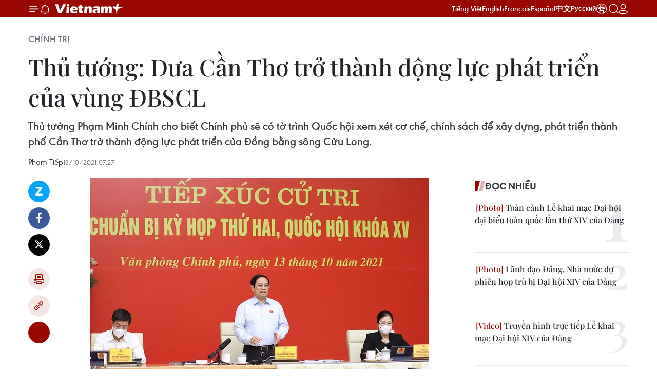

--- FILE ---
content_type: text/html;charset=utf-8
request_url: https://www.vietnamplus.vn/thu-tuong-dua-can-tho-tro-thanh-dong-luc-phat-trien-cua-vung-dbscl-post746493.vnp
body_size: 39467
content:
<!DOCTYPE html> <html lang="vi" class="vn "> <head> <title>Thủ tướng: Đưa Cần Thơ trở thành động lực phát triển của vùng ĐBSCL | Vietnam+ (VietnamPlus)</title> <meta name="description" content="Thủ tướng Phạm Minh Chính cho biết Chính phủ sẽ có tờ trình Quốc hội xem xét cơ chế, chính sách để xây dựng, phát triển thành phố Cần Thơ trở thành động lực phát triển của Đồng bằng sông Cửu Long."/> <meta name="keywords" content="Thủ tướng Phạm Minh Chính, Cần Thơ, Tiếp xúc cử tri thành phố Cần Thơ, Đồng bằng sông Cửu Long"/> <meta name="news_keywords" content="Thủ tướng Phạm Minh Chính, Cần Thơ, Tiếp xúc cử tri thành phố Cần Thơ, Đồng bằng sông Cửu Long"/> <meta http-equiv="Content-Type" content="text/html; charset=utf-8" /> <meta http-equiv="X-UA-Compatible" content="IE=edge"/> <meta http-equiv="refresh" content="1800" /> <meta name="revisit-after" content="1 days" /> <meta name="viewport" content="width=device-width, initial-scale=1"> <meta http-equiv="content-language" content="vi" /> <meta name="format-detection" content="telephone=no"/> <meta name="format-detection" content="address=no"/> <meta name="apple-mobile-web-app-capable" content="yes"> <meta name="apple-mobile-web-app-status-bar-style" content="black"> <meta name="apple-mobile-web-app-title" content="Vietnam+ (VietnamPlus)"/> <meta name="referrer" content="no-referrer-when-downgrade"/> <link rel="shortcut icon" href="https://media.vietnamplus.vn/assets/web/styles/img/favicon.ico" type="image/x-icon" /> <link rel="preconnect" href="https://media.vietnamplus.vn"/> <link rel="dns-prefetch" href="https://media.vietnamplus.vn"/> <link rel="preconnect" href="//www.google-analytics.com" /> <link rel="preconnect" href="//www.googletagmanager.com" /> <link rel="preconnect" href="//stc.za.zaloapp.com" /> <link rel="preconnect" href="//fonts.googleapis.com" /> <link rel="preconnect" href="//pagead2.googlesyndication.com"/> <link rel="preconnect" href="//tpc.googlesyndication.com"/> <link rel="preconnect" href="//securepubads.g.doubleclick.net"/> <link rel="preconnect" href="//accounts.google.com"/> <link rel="preconnect" href="//adservice.google.com"/> <link rel="preconnect" href="//adservice.google.com.vn"/> <link rel="preconnect" href="//www.googletagservices.com"/> <link rel="preconnect" href="//partner.googleadservices.com"/> <link rel="preconnect" href="//tpc.googlesyndication.com"/> <link rel="preconnect" href="//za.zdn.vn"/> <link rel="preconnect" href="//sp.zalo.me"/> <link rel="preconnect" href="//connect.facebook.net"/> <link rel="preconnect" href="//www.facebook.com"/> <link rel="dns-prefetch" href="//www.google-analytics.com" /> <link rel="dns-prefetch" href="//www.googletagmanager.com" /> <link rel="dns-prefetch" href="//stc.za.zaloapp.com" /> <link rel="dns-prefetch" href="//fonts.googleapis.com" /> <link rel="dns-prefetch" href="//pagead2.googlesyndication.com"/> <link rel="dns-prefetch" href="//tpc.googlesyndication.com"/> <link rel="dns-prefetch" href="//securepubads.g.doubleclick.net"/> <link rel="dns-prefetch" href="//accounts.google.com"/> <link rel="dns-prefetch" href="//adservice.google.com"/> <link rel="dns-prefetch" href="//adservice.google.com.vn"/> <link rel="dns-prefetch" href="//www.googletagservices.com"/> <link rel="dns-prefetch" href="//partner.googleadservices.com"/> <link rel="dns-prefetch" href="//tpc.googlesyndication.com"/> <link rel="dns-prefetch" href="//za.zdn.vn"/> <link rel="dns-prefetch" href="//sp.zalo.me"/> <link rel="dns-prefetch" href="//connect.facebook.net"/> <link rel="dns-prefetch" href="//www.facebook.com"/> <link rel="dns-prefetch" href="//graph.facebook.com"/> <link rel="dns-prefetch" href="//static.xx.fbcdn.net"/> <link rel="dns-prefetch" href="//staticxx.facebook.com"/> <script> var cmsConfig = { domainDesktop: 'https://www.vietnamplus.vn', domainMobile: 'https://www.vietnamplus.vn', domainApi: 'https://api.vietnamplus.vn', domainStatic: 'https://media.vietnamplus.vn', domainLog: 'https://log.vietnamplus.vn', googleAnalytics: 'G\-79WRYYR5JK', siteId: 0, pageType: 1, objectId: 746493, adsZone: 291, allowAds: false, adsLazy: true, antiAdblock: true, }; var USER_AGENT=window.navigator&&(window.navigator.userAgent||window.navigator.vendor)||window.opera||"",IS_MOBILE=/Android|webOS|iPhone|iPod|BlackBerry|Windows Phone|IEMobile|Mobile Safari|Opera Mini/i.test(USER_AGENT),IS_REDIRECT=!1;function setCookie(e,o,i){var n=new Date,i=(n.setTime(n.getTime()+24*i*60*60*1e3),"expires="+n.toUTCString());document.cookie=e+"="+o+"; "+i+";path=/;"}function getCookie(e){var o=document.cookie.indexOf(e+"="),i=o+e.length+1;return!o&&e!==document.cookie.substring(0,e.length)||-1===o?null:(-1===(e=document.cookie.indexOf(";",i))&&(e=document.cookie.length),unescape(document.cookie.substring(i,e)))}IS_MOBILE&&getCookie("isDesktop")&&(setCookie("isDesktop",1,-1),window.location=window.location.pathname.replace(".amp", ".vnp")+window.location.search,IS_REDIRECT=!0); </script> <script> if(USER_AGENT && USER_AGENT.indexOf("facebot") <= 0 && USER_AGENT.indexOf("facebookexternalhit") <= 0) { var query = ''; var hash = ''; if (window.location.search) query = window.location.search; if (window.location.hash) hash = window.location.hash; var canonicalUrl = 'https://www.vietnamplus.vn/thu-tuong-dua-can-tho-tro-thanh-dong-luc-phat-trien-cua-vung-dbscl-post746493.vnp' + query + hash ; var curUrl = decodeURIComponent(window.location.href); if(!location.port && canonicalUrl.startsWith("http") && curUrl != canonicalUrl){ window.location.replace(canonicalUrl); } } </script> <meta property="fb:pages" content="120834779440" /> <meta property="fb:app_id" content="1960985707489919" /> <meta name="author" content="Vietnam+ (VietnamPlus)" /> <meta name="copyright" content="Copyright © 2026 by Vietnam+ (VietnamPlus)" /> <meta name="RATING" content="GENERAL" /> <meta name="GENERATOR" content="Vietnam+ (VietnamPlus)" /> <meta content="Vietnam+ (VietnamPlus)" itemprop="sourceOrganization" name="source"/> <meta content="news" itemprop="genre" name="medium"/> <meta name="robots" content="noarchive, max-image-preview:large, index, follow" /> <meta name="GOOGLEBOT" content="noarchive, max-image-preview:large, index, follow" /> <link rel="canonical" href="https://www.vietnamplus.vn/thu-tuong-dua-can-tho-tro-thanh-dong-luc-phat-trien-cua-vung-dbscl-post746493.vnp" /> <meta property="og:site_name" content="Vietnam+ (VietnamPlus)"/> <meta property="og:rich_attachment" content="true"/> <meta property="og:type" content="article"/> <meta property="og:url" content="https://www.vietnamplus.vn/thu-tuong-dua-can-tho-tro-thanh-dong-luc-phat-trien-cua-vung-dbscl-post746493.vnp"/> <meta property="og:image" content="https://media.vietnamplus.vn/images/c14f6479e83e315b4cf3a2906cc6a51e9b4c1fb984396963cbe098b65cc53032f9b5412d7ec206d52c7dbc3feee1adaa185ae8c6e9a4ebecc526d7c1b9ed298b06f3a3158c5bebf98b6f4feb76a73c2f/1310Thutuong1.jpg.webp"/> <meta property="og:image:width" content="1200"/> <meta property="og:image:height" content="630"/> <meta property="og:title" content="Thủ tướng: Đưa Cần Thơ trở thành động lực phát triển của vùng ĐBSCL"/> <meta property="og:description" content="Thủ tướng Phạm Minh Chính cho biết Chính phủ sẽ có tờ trình Quốc hội xem xét cơ chế, chính sách để xây dựng, phát triển thành phố Cần Thơ trở thành động lực phát triển của Đồng bằng sông Cửu Long."/> <meta name="twitter:card" value="summary"/> <meta name="twitter:url" content="https://www.vietnamplus.vn/thu-tuong-dua-can-tho-tro-thanh-dong-luc-phat-trien-cua-vung-dbscl-post746493.vnp"/> <meta name="twitter:title" content="Thủ tướng: Đưa Cần Thơ trở thành động lực phát triển của vùng ĐBSCL"/> <meta name="twitter:description" content="Thủ tướng Phạm Minh Chính cho biết Chính phủ sẽ có tờ trình Quốc hội xem xét cơ chế, chính sách để xây dựng, phát triển thành phố Cần Thơ trở thành động lực phát triển của Đồng bằng sông Cửu Long."/> <meta name="twitter:image" content="https://media.vietnamplus.vn/images/c14f6479e83e315b4cf3a2906cc6a51e9b4c1fb984396963cbe098b65cc53032f9b5412d7ec206d52c7dbc3feee1adaa185ae8c6e9a4ebecc526d7c1b9ed298b06f3a3158c5bebf98b6f4feb76a73c2f/1310Thutuong1.jpg.webp"/> <meta name="twitter:site" content="@Vietnam+ (VietnamPlus)"/> <meta name="twitter:creator" content="@Vietnam+ (VietnamPlus)"/> <meta property="article:publisher" content="https://www.facebook.com/VietnamPlus" /> <meta property="article:tag" content="Thủ tướng Phạm Minh Chính, Cần Thơ, Tiếp xúc cử tri thành phố Cần Thơ, Đồng bằng sông Cửu Long"/> <meta property="article:section" content="Chính trị,Kinh tế" /> <meta property="article:published_time" content="2021-10-13T14:27:00+0700"/> <meta property="article:modified_time" content="2021-10-13T14:28:19+0700"/> <link rel="amphtml" href="https://www.vietnamplus.vn/thu-tuong-dua-can-tho-tro-thanh-dong-luc-phat-trien-cua-vung-dbscl-post746493.amp" /> <script type="application/ld+json"> { "@context": "http://schema.org", "@type": "Organization", "name": "Vietnam+ (VietnamPlus)", "url": "https://www.vietnamplus.vn", "logo": "https://media.vietnamplus.vn/assets/web/styles/img/logo.png", "foundingDate": "2008", "founders": [ { "@type": "Person", "name": "Thông tấn xã Việt Nam (TTXVN)" } ], "address": [ { "@type": "PostalAddress", "streetAddress": "Số 05 Lý Thường Kiệt - Hà Nội - Việt Nam", "addressLocality": "Hà Nội City", "addressRegion": "Northeast", "postalCode": "100000", "addressCountry": "VNM" } ], "contactPoint": [ { "@type": "ContactPoint", "telephone": "+84-243-941-1349", "contactType": "customer service" }, { "@type": "ContactPoint", "telephone": "+84-243-941-1348", "contactType": "customer service" } ], "sameAs": [ "https://www.facebook.com/VietnamPlus", "https://www.tiktok.com/@vietnamplus", "https://twitter.com/vietnamplus", "https://www.youtube.com/c/BaoVietnamPlus" ] } </script> <script type="application/ld+json"> { "@context" : "https://schema.org", "@type" : "WebSite", "name": "Vietnam+ (VietnamPlus)", "url": "https://www.vietnamplus.vn", "alternateName" : "Báo điện tử VIETNAMPLUS, Cơ quan của Thông tấn xã Việt Nam (TTXVN)", "potentialAction": { "@type": "SearchAction", "target": { "@type": "EntryPoint", "urlTemplate": "https://www.vietnamplus.vn/search/?q={search_term_string}" }, "query-input": "required name=search_term_string" } } </script> <script type="application/ld+json"> { "@context":"http://schema.org", "@type":"BreadcrumbList", "itemListElement":[ { "@type":"ListItem", "position":1, "item":{ "@id":"https://www.vietnamplus.vn/chinhtri/", "name":"Chính trị" } } ] } </script> <script type="application/ld+json"> { "@context": "http://schema.org", "@type": "NewsArticle", "mainEntityOfPage":{ "@type":"WebPage", "@id":"https://www.vietnamplus.vn/thu-tuong-dua-can-tho-tro-thanh-dong-luc-phat-trien-cua-vung-dbscl-post746493.vnp" }, "headline": "Thủ tướng: Đưa Cần Thơ trở thành động lực phát triển của vùng ĐBSCL", "description": "Thủ tướng Phạm Minh Chính cho biết Chính phủ sẽ có tờ trình Quốc hội xem xét cơ chế, chính sách để xây dựng, phát triển thành phố Cần Thơ trở thành động lực phát triển của Đồng bằng sông Cửu Long.", "image": { "@type": "ImageObject", "url": "https://media.vietnamplus.vn/images/c14f6479e83e315b4cf3a2906cc6a51e9b4c1fb984396963cbe098b65cc53032f9b5412d7ec206d52c7dbc3feee1adaa185ae8c6e9a4ebecc526d7c1b9ed298b06f3a3158c5bebf98b6f4feb76a73c2f/1310Thutuong1.jpg.webp", "width" : 1200, "height" : 675 }, "datePublished": "2021-10-13T14:27:00+0700", "dateModified": "2021-10-13T14:28:19+0700", "author": { "@type": "Person", "name": "Phạm Tiếp" }, "publisher": { "@type": "Organization", "name": "Vietnam+ (VietnamPlus)", "logo": { "@type": "ImageObject", "url": "https://media.vietnamplus.vn/assets/web/styles/img/logo.png" } } } </script> <link rel="preload" href="https://media.vietnamplus.vn/assets/web/styles/css/main.min-1.0.14.css" as="style"> <link rel="preload" href="https://media.vietnamplus.vn/assets/web/js/main.min-1.0.35.js" as="script"> <link rel="preload" href="https://media.vietnamplus.vn/assets/web/js/detail.min-1.0.16.js" as="script"> <link rel="preload" href="https://common.mcms.one/assets/styles/css/vietnamplus-1.0.0.css" as="style"> <link rel="stylesheet" href="https://common.mcms.one/assets/styles/css/vietnamplus-1.0.0.css"> <link id="cms-style" rel="stylesheet" href="https://media.vietnamplus.vn/assets/web/styles/css/main.min-1.0.14.css"> <script type="text/javascript"> var _metaOgUrl = 'https://www.vietnamplus.vn/thu-tuong-dua-can-tho-tro-thanh-dong-luc-phat-trien-cua-vung-dbscl-post746493.vnp'; var page_title = document.title; var tracked_url = window.location.pathname + window.location.search + window.location.hash; var cate_path = 'chinhtri'; if (cate_path.length > 0) { tracked_url = "/" + cate_path + tracked_url; } </script> <script async="" src="https://www.googletagmanager.com/gtag/js?id=G-79WRYYR5JK"></script> <script> window.dataLayer = window.dataLayer || []; function gtag(){dataLayer.push(arguments);} gtag('js', new Date()); gtag('config', 'G-79WRYYR5JK', {page_path: tracked_url}); </script> <script>window.dataLayer = window.dataLayer || [];dataLayer.push({'pageCategory': '/chinhtri'});</script> <script> window.dataLayer = window.dataLayer || []; dataLayer.push({ 'event': 'Pageview', 'articleId': '746493', 'articleTitle': 'Thủ tướng: Đưa Cần Thơ trở thành động lực phát triển của vùng ĐBSCL', 'articleCategory': 'Chính trị,Kinh tế', 'articleAlowAds': false, 'articleAuthor': 'Phạm Tiếp', 'articleType': 'detail', 'articleTags': 'Thủ tướng Phạm Minh Chính, Cần Thơ, Tiếp xúc cử tri thành phố Cần Thơ, Đồng bằng sông Cửu Long', 'articlePublishDate': '2021-10-13T14:27:00+0700', 'articleThumbnail': 'https://media.vietnamplus.vn/images/c14f6479e83e315b4cf3a2906cc6a51e9b4c1fb984396963cbe098b65cc53032f9b5412d7ec206d52c7dbc3feee1adaa185ae8c6e9a4ebecc526d7c1b9ed298b06f3a3158c5bebf98b6f4feb76a73c2f/1310Thutuong1.jpg.webp', 'articleShortUrl': 'https://www.vietnamplus.vn/thu-tuong-dua-can-tho-tro-thanh-dong-luc-phat-trien-cua-vung-dbscl-post746493.vnp', 'articleFullUrl': 'https://www.vietnamplus.vn/thu-tuong-dua-can-tho-tro-thanh-dong-luc-phat-trien-cua-vung-dbscl-post746493.vnp', }); </script> <script> window.dataLayer = window.dataLayer || []; dataLayer.push({'articleAuthor': 'Phạm Tiếp', 'articleAuthorID': '0'}); </script> <script type='text/javascript'> gtag('event', 'article_page',{ 'articleId': '746493', 'articleTitle': 'Thủ tướng: Đưa Cần Thơ trở thành động lực phát triển của vùng ĐBSCL', 'articleCategory': 'Chính trị,Kinh tế', 'articleAlowAds': false, 'articleAuthor': 'Phạm Tiếp', 'articleType': 'detail', 'articleTags': 'Thủ tướng Phạm Minh Chính, Cần Thơ, Tiếp xúc cử tri thành phố Cần Thơ, Đồng bằng sông Cửu Long', 'articlePublishDate': '2021-10-13T14:27:00+0700', 'articleThumbnail': 'https://media.vietnamplus.vn/images/c14f6479e83e315b4cf3a2906cc6a51e9b4c1fb984396963cbe098b65cc53032f9b5412d7ec206d52c7dbc3feee1adaa185ae8c6e9a4ebecc526d7c1b9ed298b06f3a3158c5bebf98b6f4feb76a73c2f/1310Thutuong1.jpg.webp', 'articleShortUrl': 'https://www.vietnamplus.vn/thu-tuong-dua-can-tho-tro-thanh-dong-luc-phat-trien-cua-vung-dbscl-post746493.vnp', 'articleFullUrl': 'https://www.vietnamplus.vn/thu-tuong-dua-can-tho-tro-thanh-dong-luc-phat-trien-cua-vung-dbscl-post746493.vnp', }); </script> <script>(function(w,d,s,l,i){w[l]=w[l]||[];w[l].push({'gtm.start': new Date().getTime(),event:'gtm.js'});var f=d.getElementsByTagName(s)[0], j=d.createElement(s),dl=l!='dataLayer'?'&l='+l:'';j.async=true;j.src= 'https://www.googletagmanager.com/gtm.js?id='+i+dl;f.parentNode.insertBefore(j,f); })(window,document,'script','dataLayer','GTM-5WM58F3N');</script> <script type="text/javascript"> !function(){"use strict";function e(e){var t=!(arguments.length>1&&void 0!==arguments[1])||arguments[1],c=document.createElement("script");c.src=e,t?c.type="module":(c.async=!0,c.type="text/javascript",c.setAttribute("nomodule",""));var n=document.getElementsByTagName("script")[0];n.parentNode.insertBefore(c,n)}!function(t,c){!function(t,c,n){var a,o,r;n.accountId=c,null!==(a=t.marfeel)&&void 0!==a||(t.marfeel={}),null!==(o=(r=t.marfeel).cmd)&&void 0!==o||(r.cmd=[]),t.marfeel.config=n;var i="https://sdk.mrf.io/statics";e("".concat(i,"/marfeel-sdk.js?id=").concat(c),!0),e("".concat(i,"/marfeel-sdk.es5.js?id=").concat(c),!1)}(t,c,arguments.length>2&&void 0!==arguments[2]?arguments[2]:{})}(window,2272,{} )}(); </script> <script async src="https://sp.zalo.me/plugins/sdk.js"></script> </head> <body class="detail-page"> <noscript><iframe src="https://www.googletagmanager.com/ns.html?id=GTM-5WM58F3N" height="0" width="0" style="display:none;visibility:hidden"></iframe></noscript> <div id="sdaWeb_SdaMasthead" class="rennab rennab-top" data-platform="1" data-position="Web_SdaMasthead" style="display:none"> </div> <header class=" site-header"> <div class="sticky"> <div class="container"> <i class="ic-menu"></i> <i class="ic-bell"></i> <div id="header-news" class="pick-news hidden" data-source="header-latest-news"></div> <a class="small-logo" href="/" title="Vietnam+ (VietnamPlus)">Vietnam+ (VietnamPlus)</a> <ul class="menu"> <li> <a href="/" title="Tiếng Việt" target="_blank">Tiếng Việt</a> </li> <li> <a href="https://en.vietnamplus.vn" title="English" target="_blank" rel="nofollow">English</a> </li> <li> <a href="https://fr.vietnamplus.vn" title="Français" target="_blank" rel="nofollow">Français</a> </li> <li> <a href="https://es.vietnamplus.vn" title="Español" target="_blank" rel="nofollow">Español</a> </li> <li> <a href="https://zh.vietnamplus.vn" title="中文" target="_blank" rel="nofollow">中文</a> </li> <li> <a href="https://ru.vietnamplus.vn" title="Русский" target="_blank" rel="nofollow">Русский</a> </li> <li> <a class="ic-hn" href="https://hanoi.vietnamplus.vn/" target="_blank" rel="nofollow" title="Thăng Long - Hà Nội"><i class="hanoi-icon"></i></a> </li> </ul> <div class="search-wrapper"> <i class="ic-search"></i> <input type="text" class="search txtsearch" placeholder="Nhập từ khóa"> </div> <div class="user-menu" id="userprofile"></div> </div> </div> </header> <div class="site-body"> <div id="sdaWeb_SdaBackground" class="rennab " data-platform="1" data-position="Web_SdaBackground" style="display:none"> </div> <div class="container"> <div class="breadcrumb breadcrumb-detail"> <h2 class="main"> <a href="https://www.vietnamplus.vn/chinhtri/" title="Chính trị" class="active">Chính trị</a> </h2> </div> <div id="sdaWeb_SdaTop" class="rennab " data-platform="1" data-position="Web_SdaTop" style="display:none"> </div> <div class="article"> <h1 class="article__title cms-title "> Thủ tướng: Đưa Cần Thơ trở thành động lực phát triển của vùng ĐBSCL </h1> <div class="article__sapo cms-desc"> Thủ tướng Phạm Minh Chính cho biết Chính phủ sẽ có tờ trình Quốc hội xem xét cơ chế, chính sách để xây dựng, phát triển thành phố Cần Thơ trở thành động lực phát triển của Đồng bằng sông Cửu Long. </div> <div id="sdaWeb_SdaArticleAfterSapo" class="rennab " data-platform="1" data-position="Web_SdaArticleAfterSapo" style="display:none"> </div> <div class="article__meta"> <span class="author cms-author">Phạm Tiếp</span> <time class="time" datetime="2021-10-13T14:27:00+0700" data-time="1634110020" data-friendly="false">13/10/2021 14:27</time> <meta class="cms-date" itemprop="datePublished" content="2021-10-13T14:27:00+0700"> </div> <div class="col"> <div class="main-col content-col"> <div class="article__body zce-content-body cms-body" itemprop="articleBody"> <div class="social-pin sticky article__social"> <a href="javascript:void(0);" class="zl zalo-share-button" title="Zalo" data-href="https://www.vietnamplus.vn/thu-tuong-dua-can-tho-tro-thanh-dong-luc-phat-trien-cua-vung-dbscl-post746493.vnp" data-oaid="4486284411240520426" data-layout="1" data-color="blue" data-customize="true">Zalo</a> <a href="javascript:void(0);" class="item fb" data-href="https://www.vietnamplus.vn/thu-tuong-dua-can-tho-tro-thanh-dong-luc-phat-trien-cua-vung-dbscl-post746493.vnp" data-rel="facebook" title="Facebook">Facebook</a> <a href="javascript:void(0);" class="item tw" data-href="https://www.vietnamplus.vn/thu-tuong-dua-can-tho-tro-thanh-dong-luc-phat-trien-cua-vung-dbscl-post746493.vnp" data-rel="twitter" title="Twitter">Twitter</a> <a href="javascript:void(0);" class="bookmark sendbookmark hidden" onclick="ME.sendBookmark(this, 746493);" data-id="746493" title="Lưu bài viết">Lưu bài viết</a> <a href="javascript:void(0);" class="print sendprint" title="Print" data-href="/print-746493.html">Bản in</a> <a href="javascript:void(0);" class="item link" data-href="https://www.vietnamplus.vn/thu-tuong-dua-can-tho-tro-thanh-dong-luc-phat-trien-cua-vung-dbscl-post746493.vnp" data-rel="copy" title="Copy link">Copy link</a> <div id='shortenlink-container'></div> </div> <div class="article-photo"> <img alt="Thủ tướng: Đưa Cần Thơ trở thành động lực phát triển của vùng ĐBSCL ảnh 1" src="[data-uri]" class="lazyload cms-photo" data-large-src="https://media.vietnamplus.vn/images/db3eecc2e589c60996480488f99e20f49fb0b63bca5fe6d1f3b9f501e6a401dc5c7f79bf7c05c33cf3c21b22b28b80a41d175058d9a59d4e21100ddb41c54c45/1310Thutuong1.jpg" data-src="https://media.vietnamplus.vn/images/4359a3df9b251435296fbde0195654bade0e958624fccdc55adbef17d45a670f466fdac49e02007aaac98e37083ee2634f9efb0c8972265f49d8f86164867992/1310Thutuong1.jpg" title="Thủ tướng phát biểu tại buổi tiếp xúc cử tri thành phố Cần Thơ theo hình thức trực tuyến. (Ảnh: Dương Giang/TTXVN)"><span>Thủ tướng phát biểu tại buổi tiếp xúc cử tri thành phố Cần Thơ theo hình thức trực tuyến. (Ảnh: Dương Giang/TTXVN)</span>
</div>
<p>Sáng 13/10, Thủ tướng Chính phủ Phạm Minh Chính và các đại biểu Quốc hội thuộc Đoàn đại biểu Quốc hội thành phố Cần Thơ đã tiếp xúc cử tri thành phố Cần Thơ theo hình thức trực tuyến, chuẩn bị cho Kỳ họp thứ hai, Quốc hội khóa XV.</p>
<p>Cuộc tiếp xúc cử tri được kết nối điểm cầu Văn phòng Chính phủ với các điểm cầu tại 74 xã, phường, thị trấn; 9 quận, huyện và trụ sở Thành ủy thành phố Cần Thơ.</p>
<p>Tại buổi tiếp xúc cử tri, Đoàn đại biểu Quốc hội thành phố Cần Thơ đã báo cáo kết quả Kỳ họp thứ nhất, Quốc hội khóa XV và dự kiến nội dung, chương trình Kỳ họp thứ 2, Quốc hội khóa XV.</p>
<p>Cử tri thành phố Cần Thơ bày tỏ vui mừng trước thành quả công tác phòng, chống dịch COVID-19 trong thời gian vừa qua; cho rằng, hiện nay dịch COVID-19 đã được kiểm soát trên phạm vi toàn quốc, trong đó có Cần Thơ.</p>
<p>Kết quả trên là nhờ có sự lãnh đạo, chỉ đạo sáng suốt của Đảng, Nhà nước; sự vào cuộc của cả hệ thống chính trị, Mặt trận Tổ quốc và các đoàn thể; nhất là sự chỉ đạo sát sao, quyết liệt của Chính phủ và Ban Chỉ đạo quốc gia phòng, chống dịch COVID-19 và sự đoàn kết, đồng lòng của nhân dân, doanh nghiệp cả nước. Qua đó góp phần củng cố niềm tin của người dân đối với Đảng, Nhà nước.</p>
<p>Cử tri bày tỏ cảm kích trước hình ảnh lãnh đạo Đảng, Nhà nước sâu sát cơ sở để kiểm tra, hướng dẫn phòng, chống dịch; những chỉ đạo, chuyển hướng linh hoạt, hiệu quả các chiến thuật, chiến lược phòng, chống dịch; nỗ lực thực hiện chiến lược vaccine.</p>
<p><strong><a href="https://www.vietnamplus.vn/tong-bi-thu-tiep-xuc-cu-tri-ha-noi-truoc-ky-hop-thu-2-quoc-hoi-khoa-xv/745762.vnp" class="cms-relate">[Tổng Bí thư tiếp xúc cử tri Hà Nội trước kỳ họp thứ 2 Quốc hội khóa XV]</a></strong></p>
<p>Cử tri tin tưởng và bày tỏ quyết tâm tiếp tục thực hiện tốt các chỉ đạo, hướng dẫn phòng, chống dịch và phát triển kinh tế, xã hội theo hướng dẫn tại Nghị quyết số 128 của Chính phủ về hướng dẫn tạm thời "Thích ứng an toàn, linh hoạt, kiểm soát hiệu quả dịch COVID-19."</p>
<p>Bên cạnh đó, cử tri thành phố Cần Thơ cũng phản ánh, kiến nghị, đề xuất lên các cấp chính quyền và Quốc hội nhiều vấn đề như tăng cường phân bổ và tiêm vaccine phòng, chống dịch COVID-19 cho người dân thành phố Cần Thơ; nới lỏng các quy định để việc lưu chuyển hàng hóa, di chuyển của người dân được thuận lợi hơn; tiếp tục có chính sách an sinh xã hội, nhất là đối với những người mới từ Thành phố Hồ Chí Minh, các tỉnh miền Đông trở về quê đang được cách ly y tế; tiếp tục giảm giá điện, nước, thuế, phí, hỗ trợ vốn, giãn nợ cho người dân, doanh nghiệp; đầu tư cơ sở hạ tầng, thu hút đầu tư để tạo việc làm cho lao động địa phương, tránh tập trung lên các thành phố lớn.</p>
<p>Cử tri thành phố Cần Thơ cũng đề nghị Nhà nước có chính sách ổn định giá thức ăn chăn nuôi, vật tư nông nghiệp, đồng thời hỗ trợ tiêu thụ nông sản cho người dân; quản lý chặt chẽ giá kit test xét nghiệm COVID-19; cần có quy định ổn định chương trình, sách giáo khoa để tránh xáo trộn và khóa học sau có thể tận dụng được sách cũ do khóa trước để lại; đề nghị chuyển quản lý Trung tâm Y tế quận, huyện về Ủy ban Nhân dân các quận, huyện quản lý để chủ động điều hành công tác phòng, chống dịch; quản lý chặt thông tin trên mạng xã hội, tránh tình trạng thông tin sai sự thật, gây nhiễu và hoang mang trong xã hội.</p>
<div class="sda_middle"> <div id="sdaWeb_SdaArticleMiddle" class="rennab fyi" data-platform="1" data-position="Web_SdaArticleMiddle"> </div>
</div>
<p>Lãnh đạo thành phố Cần Thơ và Đoàn đại biểu Quốc hội thành phố Cần Thơ đã tiếp thu các ý kiến, kiến nghị, tâm tư, nguyện vọng của cử tri; giải đáp những vấn đề thuộc thẩm quyền, đồng thời tổng hợp ý kiến, kiến nghị của cử tri để gửi tới Mặt trận Tổ quốc Việt Nam, Quốc hội và các cơ quan liên quan để xem xét, giải quyết.</p>
<div class="article-photo"> <img alt="Thủ tướng: Đưa Cần Thơ trở thành động lực phát triển của vùng ĐBSCL ảnh 2" src="[data-uri]" class="lazyload cms-photo" data-large-src="https://media.vietnamplus.vn/images/db3eecc2e589c60996480488f99e20f49fb0b63bca5fe6d1f3b9f501e6a401dcf5d3b72419eeb2838ca5d10c8649c6db1d175058d9a59d4e21100ddb41c54c45/1310Thutuong2.jpg" data-src="https://media.vietnamplus.vn/images/4359a3df9b251435296fbde0195654bade0e958624fccdc55adbef17d45a670f2cb70719ef64980083d3eafb6d3c6e904f9efb0c8972265f49d8f86164867992/1310Thutuong2.jpg" title="Thủ tướng Phạm Minh Chính phát biểu tại buổi tiếp xúc cử tri thành phố Cần Thơ. (Ảnh: Dương Giang/TTXVN)"><span>Thủ tướng Phạm Minh Chính phát biểu tại buổi tiếp xúc cử tri thành phố Cần Thơ. (Ảnh: Dương Giang/TTXVN)</span>
</div>
<p>Phát biểu với cử tri thành phố Cần Thơ, thay mặt Chính phủ, Thủ tướng Chính phủ Phạm Minh Chính đánh giá cao sự hưởng ứng, vào cuộc tích cực của cử tri thành phố Cần Thơ trong công cuộc phòng, chống dịch COVID-19 và duy trì, khôi phục, phát triển kinh tế-xã hội.</p>
<p>Báo cáo với cử tri về Kỳ họp thứ hai, Quốc hội khóa XV, Thủ tướng Chính phủ cho biết Kỳ họp thứ hai này, Quốc hội sẽ cho ý kiến, thông qua đối với 06 dự án luật, trong đó có dự án Luật sửa đổi, bổ sung một số điều của 10 luật với những quyết sách có ý nghĩa quan trọng nhằm kịp thời tháo gỡ khó khăn, vướng mắc về các quy định pháp luật liên quan để góp phần thúc đẩy các hoạt động đầu tư, sản xuất, kinh doanh, phát huy hiệu quả các nguồn lực cho phát triển kinh tế-xã hội trong bối cảnh khó khăn của dịch COVID-19.</p>
<p>Quốc hội sẽ xem xét, cho ý kiến, thông qua đối với Tờ trình kế hoạch phát triển kinh tế-xã hội và dự toán ngân sách Nhà nước năm 2022; Kế hoạch cơ cấu lại nền kinh tế giai đoạn 2021-2025, Quy hoạch sử dụng đất quốc gia thời kỳ 2021-2030, Kế hoạch sử dụng đất 5 năm 2021-2025. Thực hiện quyền giám sát tối cao, trong đó có hình thức chất vấn về nhiều vấn đề cử tri, nhân dân quan tâm...</p>
<p>Thủ tướng Phạm Minh Chính đề nghị các cấp, các ngành tiếp tục tổng hợp, giải trình, tiếp thu và giải quyết những đề xuất, kiến nghị của cử tri trên nguyên tắc: nội dung thuộc thẩm quyền của cấp, ngành nào thì cấp ngành ấy phải giải quyết và phải giải quyết thấu đáo.</p>
<p>Những kiến nghị, đề xuất vượt thẩm quyền thì Ủy ban Nhân dân thành phố Cần Thơ tổng hợp, kiến nghị Chính phủ, Thủ tướng, các bộ, ngành giải quyết theo quy định; những vấn đề thuộc thẩm quyền Quốc hội, đề nghị Đoàn Đại biểu Quốc hội thành phố Cần Thơ tổng hợp, báo cáo Quốc hội xem xét, quyết định.</p>
<p>Về vấn đề vaccine phòng COVID-19, Thủ tướng cho biết hiện nay nước ta đã nhập được gần 8,8 triệu liều và đã tiêm được hơn 5,7 triệu liều; Chính phủ đã chỉ đạo tiếp tục phân bổ về các tỉnh, thành phố để tiêm cho nhân dân, sớm tăng tỷ lệ phủ vaccine. Riêng thành phố Cần Thơ đã được phân bổ gần 1 triệu liều vaccine.</p>
<p>Về vấn đề đảm bảo an sinh cho người dân từ Thành phố Hồ Chí Minh và các tỉnh Đồng Nai, Bình Dương, Long An trở về quê, Thủ tướng cho biết Chính phủ liên tục có chỉ đạo, yêu cầu các bộ, ngành và các cấp chính quyền cần phải tổ chức khoa học đưa, đón người dân chu đáo, thực hiện các biện pháp về y tế, đảm bảo về an sinh xã hội.</p>
<p>Về lưu thông, di chuyển của người dân, Chính phủ đã chỉ đạo đảm bảo giao thông thông suốt trên cơ sở quy định chung của cơ quan quản lý nhà nước ở Trung ương. Những vấn đề này cũng đã được quy định trong hướng dẫn tạm thời "Thích ứng an toàn, linh hoạt, kiểm soát hiệu quả dịch COVID-19."</p>
<p>Đối với vấn đề xây dựng cơ sở hạ tầng chiến lược của Thành phố, Thủ tướng cho biết, thực hiện Nghị quyết số 59-NQ/TW ngày 5/8/2020 của Bộ Chính trị, ngày 30/8/2021 Chính phủ đã ban hành Nghị quyết số 98/NQ-CP Chương trình hành động của Chính phủ về xây dựng và phát triển thành phố Cần Thơ đến năm 2030, tầm nhìn đến năm 2045.</p>
<div class="sda_middle"> <div id="sdaWeb_SdaArticleMiddle1" class="rennab fyi" data-platform="1" data-position="Web_SdaArticleMiddle1"> </div>
</div>
<p>Tới đây, Chính phủ sẽ có tờ trình lên Quốc hội xem xét cơ chế, chính sách để xây dựng, phát triển thành phố Cần Thơ thực sự trở thành động lực phát triển cả vùng Đồng bằng sông Cửu Long. Cần Thơ sẽ có cơ chế để đầu tư mạnh mẽ hơn, phát triển cơ sở hạ tầng, phục vụ phát triển kinh tế-xã hội như người dân mong đợi.</p>
<p>Với tư cách là Đại biểu Quốc hội của thành phố Cần Thơ, Thủ tướng Chính phủ chia sẻ một số nội dung, vấn đề được cử tri quan tâm như: công tác phòng, chống dịch COVID-19; tình hình phát triển kinh tế-xã hội 9 tháng năm 2021, nhiệm vụ những tháng cuối năm 2021 và định hướng phát triển năm 2022 của cả nước.</p>
<p>Theo Thủ tướng, nhiệm vụ, giải pháp chủ yếu từ nay đến cuối năm 2021 là: Khẩn trương xây dựng và tổ chức thực hiện các phương án kịch bản cụ thể để tập trung ưu tiên phòng, chống dịch; Điều chỉnh linh hoạt, phối hợp chặt chẽ giữa các chính sách tiền tệ, tài khóa để vừa giữ vững được ổn định vĩ mô, đảm bảo các cân đối lớn của nền kinh tế, vừa góp phần kích thích tiêu dùng, đầu tư thúc đẩy sản xuất kinh doanh; Hoàn thành báo cáo cấp có thẩm quyền về chương trình phục hồi và phát triển kinh tế; Đẩy mạnh giải ngân vốn đầu tư công, thúc đẩy mạnh mẽ xuất khẩu, kiểm soát giá cả thị trường; Thực hiện các cơ chế, chính sách, giải pháp hỗ trợ thiết thực có hiệu quả cho người dân, người lao động và doanh nghiệp, nâng cao sức chống chịu vượt qua khó khăn, thách thức và phục hồi sản xuất kinh doanh, đảm bảo cung ứng lưu thông hàng hóa cho sản xuất kinh doanh.</p>
<p>Cũng theo Thủ tướng, Chính phủ sẽ ưu tiên tháo gỡ những khó khăn, điểm nghẽn về cơ chế, chính sách để khơi thông mọi nguồn lực cho phòng, chống dịch và phát triển kinh tế-xã hội; Chú trọng chăm sóc sức khỏe đời sống của người dân, đảm bảo an sinh xã hội, sớm đưa học sinh trở lại trường với những nơi kiểm soát được dịch bệnh và đảm bảo an toàn; củng cố quốc phòng, an ninh, nâng cao hiệu quả công tác đối ngoại, đẩy mạnh hội nhập quốc tế, triển khai quyết liệt ngoại giao vaccine; Tăng cường thông tin tuyên truyền, góp phần củng cố niềm tin của nhân dân, doanh nghiệp đối với Đảng và Nhà nước.</p>
<p>Thủ tướng Chính phủ Phạm Minh Chính chia sẻ và mong muốn cùng với cả nước, Đảng bộ, chính quyền, nhân dân Cần Thơ quyết tâm, chung sức, đồng lòng hơn nữa, nỗ lực hơn nữa, khắc phục mọi khó khăn, thách thức để đưa Thành phố Cần Thơ vươn lên tương xứng với vị trí, tiềm năng, lợi thế và mong đợi của Đảng, Nhà nước và nhân dân Thành phố.</p>
<p>Thủ tướng Chính phủ mong muốn, trên tinh thần đoàn kết, thống nhất, tự lực, tự cường, đi lên từ bàn tay, khối óc của mình, không trông chờ, không ỷ lại, né tránh, Cần Thơ cần chủ động hơn, quyết liệt hơn, tích cực hơn, năng động đổi mới, sáng tạo hơn, đạt được kết quả tổng thể vượt trội, mau chóng phục hồi, phát triển nhanh và bền vững kinh tế-xã hội, một phần bù đắp những tháng đầu kinh tế-xã hội giai đoạn 2021-2025, qua đó góp phần tích cực vào việc thực hiện thành công mục tiêu phát triển kinh tế-xã hội của cả nước trong năm 2021 và giai đoạn 2021-2025.</p>
<p>Để thực hiện hiệu quả các nhiệm vụ trên, Thủ tướng đề nghị Cần Thơ thực hiện nghiêm chỉ đạo của Đảng, Chính phủ, Thủ tướng Chính phủ và Ban Chỉ đạo quốc gia phòng, chống COVID-19, vừa bảo vệ sức khỏe, tính mạng cho người dân vừa phục hồi, phát triển kinh tế, bảo đảm an sinh xã hội.</p>
<p>Thực hiện chủ trương “thích ứng an toàn, linh hoạt và kiểm soát hiệu quả dịch bệnh.” Theo đó, quán triệt 6 nguyên tắc: Y tế là trụ cột, là trung tâm; Kinh tế là cơ sở, là nền tảng; Dữ liệu khoa học, công nghệ là then chốt; Ổn định chính trị-xã hội là trọng yếu và thường xuyên; Vaccine, thuốc chữa bệnh và ý thức người dân là điều kiện tiên quyết; An toàn để sản xuất, sản xuất phải an toàn.</p>
<p>Thủ tướng yêu cầu tất cả các cơ quan, đơn vị, địa phương, lãnh đạo các cấp tuyệt đối không được lơ là, chủ quan, mất bình tĩnh; phải gần dân, sát dân, lắng nghe ý kiến nhân dân, vì dân; phải tỉnh táo, sáng suốt thực hiện các biện pháp phòng chống dịch có hiệu quả; việc lưu thông và giao thông vận tải phải thực hiện thống nhất trên toàn quốc, không cát cứ, không chia cắt; mau chóng khôi phục, phát triển kinh tế-xã hội. Đổi mới mạnh mẽ mô hình tăng trưởng, cơ cấu lại nền kinh tế dựa trên ứng dụng khoa học, công nghệ và đổi mới sáng tạo gắn với thực hiện đồng bộ 3 đột phá chiến lược.</p>
<p>Người đứng đầu Chính phủ đề nghị Đảng bộ, chính quyền Cần Thơ tăng cường huy động các nguồn lực xã hội, ưu tiên hình thức hợp tác công tư (PPP) để đẩy mạnh phát triển kết cấu hạ tầng đồng bộ, hiện đại, kết nối, tạo động lực thu hút đầu tư, thúc đẩy phát triển kinh tế-xã hội của thành phố và các vùng, địa phương trong khu vực.</p>
<p>Tiếp tục đẩy mạnh hoàn thiện thể chế, cơ chế, chính sách; trong đó rà soát, tháo gỡ vướng mắc, chồng chéo về cơ chế, chính sách; nâng cao hiệu quả thực thi pháp luật, quản trị xã hội. Tiếp tục tăng cường xây dựng, chỉnh đốn Đảng và hệ thống chính trị trong sạch, vững mạnh; nội bộ đoàn kết, thống nhất. Tạo chuyển biến mạnh về kỷ luật, kỷ cương. Đẩy mạnh phân cấp, phân quyền, cá thể hóa trách nhiệm cá nhân và thiết kế công cụ quản lý, kiểm tra, kiểm soát nguồn lực.</p>
<div class="sda_middle"> <div id="sdaWeb_SdaArticleMiddle2" class="rennab fyi" data-platform="1" data-position="Web_SdaArticleMiddle2"> </div>
</div>
<p>Xây dựng thế trận quốc phòng, an ninh nhân dân vững chắc, không để bị động, bất ngờ trong mọi tình huống; giữ vững ổn định chính trị, bảo đảm an ninh, an toàn xã hội, phòng, chống tội phạm hiệu quả.</p>
<p>Thủ tướng Phạm Minh Chính nhấn mạnh Cần Thơ là thành phố trực thuộc Trung ương, nằm ở vị trí trung tâm của vùng Đồng bằng sông Cửu Long với nhiều tiềm năng, thế mạnh. Đảng, Nhà nước và nhân dân đặt nhiều kỳ vọng vào sự phát triển, lớn mạnh và thành công của thành phố.</p>
<p>Để thành phố Cần Thơ trở thành đô thị hạt nhân vùng Đồng bằng sông Cửu Long, thuộc nhóm các thành phố phát triển khá ở châu Á, cần sự vào cuộc, chung sức, đồng lòng và hành động quyết liệt, hiệu lực, hiệu quả của cả hệ thống chính trị, người dân và doanh nghiệp. Cùng với đó cần có sự quan tâm, đầu tư thỏa đáng về chính sách, nguồn lực cho thành phố Cần Thơ trong thời gian tới.</p>
<p>Chính phủ, Thủ tướng Chính phủ sẽ cùng đồng hành với Đoàn đại biểu Quốc hội, chính quyền, nhân dân thành phố Cần Thơ thực hiện thắng lợi mục tiêu, kế hoạch đã đề ra, trước mắt là việc chuyển trạng thái sang thích ứng an toàn, linh hoạt và kiểm soát hiệu quả dịch COVID-19 để thực hiện vừa phòng, chống dịch có hiệu quả, vừa khôi phục và thúc đẩy phát triển kinh tế-xã hội./.</p>
<p> <div class="article__slider swiper" data-id="746453" data-url="https://www.vietnamplus.vn/thu-tuong-pham-minh-chinh-tiep-xuc-cu-tri-thanh-pho-can-tho-post746453.vnp"> <div class="swiper-wrapper"> <figure class="swiper-slide"> <img src="https://media.vietnamplus.vn/images/31039530e5e0c5e9eec3b9a0de0f7c9484588832e55c7dbe0f558640486807afdba413a518e6b3c02b6c5ffcd4149f3b4f9efb0c8972265f49d8f86164867992/ong_Chinh.jpg" alt=" Thủ tướng Phạm Minh Chính phát biểu tại buổi tiếp xúc cử tri thành phố Cần Thơ. (Ảnh: Dương Giang/TTXVN)"> <figcaption> <span> Thủ tướng Phạm Minh Chính phát biểu tại buổi tiếp xúc cử tri thành phố Cần Thơ. (Ảnh: Dương Giang/TTXVN)</span> </figcaption> </figure> <figure class="swiper-slide"> <img class="lazyload" src="[data-uri]" data-src="https://media.vietnamplus.vn/images/31039530e5e0c5e9eec3b9a0de0f7c9484588832e55c7dbe0f558640486807af925f88ef6c5e700ad6e8541c3d46ec971d175058d9a59d4e21100ddb41c54c45/ong_Chinh1.jpg" alt=" Thủ tướng phát biểu tại buổi tiếp xúc cử tri theo hình thức trực tuyến ở đầu cầu Hà Nội. (Ảnh: Dương Giang/TTXVN)"> <figcaption> <span> Thủ tướng phát biểu tại buổi tiếp xúc cử tri theo hình thức trực tuyến ở đầu cầu Hà Nội. (Ảnh: Dương Giang/TTXVN)</span> </figcaption> </figure> <figure class="swiper-slide"> <img class="lazyload" src="[data-uri]" data-src="https://media.vietnamplus.vn/images/31039530e5e0c5e9eec3b9a0de0f7c9484588832e55c7dbe0f558640486807af8d269165effa89ff122cc65416cecc5e1d175058d9a59d4e21100ddb41c54c45/ong_Chinh2.jpg" alt=" Thủ tướng Phạm Minh Chính tiếp xúc cử tri thành phố Cần Thơ. (Ảnh: Dương Giang/TTXVN)"> <figcaption> <span> Thủ tướng Phạm Minh Chính tiếp xúc cử tri thành phố Cần Thơ. (Ảnh: Dương Giang/TTXVN)</span> </figcaption> </figure> <figure class="swiper-slide"> <img class="lazyload" src="[data-uri]" data-src="https://media.vietnamplus.vn/images/31039530e5e0c5e9eec3b9a0de0f7c9484588832e55c7dbe0f558640486807afbf7e38c82c79081a0bae3d587d8539081d175058d9a59d4e21100ddb41c54c45/ong_chinh3.jpg" alt=" Thủ tướng phát biểu tại buổi tiếp xúc cử tri thành phố Cần Thơ theo hình thức trực tuyến. (Ảnh: Dương Giang/TTXVN)"> <figcaption> <span> Thủ tướng phát biểu tại buổi tiếp xúc cử tri thành phố Cần Thơ theo hình thức trực tuyến. (Ảnh: Dương Giang/TTXVN)</span> </figcaption> </figure> </div> <div class="swiper-button-next"></div> <div class="swiper-button-prev"></div> </div></p> <div class="article__source"> <div class="source"> <span class="name">(TTXVN/Vietnam+)</span> </div> </div> <div id="sdaWeb_SdaArticleAfterBody" class="rennab " data-platform="1" data-position="Web_SdaArticleAfterBody" style="display:none"> </div> </div> <div class="article__tag"> <a class="active" href="https://www.vietnamplus.vn/tag/thu-tuong-pham-minh-chinh-tag2561.vnp" title="Thủ tướng Phạm Minh Chính">#Thủ tướng Phạm Minh Chính</a> <a class="active" href="https://www.vietnamplus.vn/tag/can-tho-tag3075.vnp" title="Cần Thơ">#Cần Thơ</a> <a class="" href="https://www.vietnamplus.vn/tag/tiep-xuc-cu-tri-thanh-pho-can-tho-tag225090.vnp" title="Tiếp xúc cử tri thành phố Cần Thơ">#Tiếp xúc cử tri thành phố Cần Thơ</a> <a class="" href="https://www.vietnamplus.vn/tag/dong-bang-song-cuu-long-tag2559.vnp" title="Đồng bằng sông Cửu Long">#Đồng bằng sông Cửu Long</a> <a class="link" href="https://www.vietnamplus.vn/region/tp-can-tho/87.vnp" title="TP. Cần Thơ"><i class="ic-location"></i> TP. Cần Thơ</a> </div> <div id="sdaWeb_SdaArticleAfterTag" class="rennab " data-platform="1" data-position="Web_SdaArticleAfterTag" style="display:none"> </div> <div class="wrap-social"> <div class="social-pin article__social"> <a href="javascript:void(0);" class="zl zalo-share-button" title="Zalo" data-href="https://www.vietnamplus.vn/thu-tuong-dua-can-tho-tro-thanh-dong-luc-phat-trien-cua-vung-dbscl-post746493.vnp" data-oaid="4486284411240520426" data-layout="1" data-color="blue" data-customize="true">Zalo</a> <a href="javascript:void(0);" class="item fb" data-href="https://www.vietnamplus.vn/thu-tuong-dua-can-tho-tro-thanh-dong-luc-phat-trien-cua-vung-dbscl-post746493.vnp" data-rel="facebook" title="Facebook">Facebook</a> <a href="javascript:void(0);" class="item tw" data-href="https://www.vietnamplus.vn/thu-tuong-dua-can-tho-tro-thanh-dong-luc-phat-trien-cua-vung-dbscl-post746493.vnp" data-rel="twitter" title="Twitter">Twitter</a> <a href="javascript:void(0);" class="bookmark sendbookmark hidden" onclick="ME.sendBookmark(this, 746493);" data-id="746493" title="Lưu bài viết">Lưu bài viết</a> <a href="javascript:void(0);" class="print sendprint" title="Print" data-href="/print-746493.html">Bản in</a> <a href="javascript:void(0);" class="item link" data-href="https://www.vietnamplus.vn/thu-tuong-dua-can-tho-tro-thanh-dong-luc-phat-trien-cua-vung-dbscl-post746493.vnp" data-rel="copy" title="Copy link">Copy link</a> <div id='shortenlink-container'></div> </div> <a href="https://news.google.com/publications/CAAqBwgKMN-18wowlLWFAw?hl=vi&gl=VN&ceid=VN%3Avi" class="google-news" target="_blank" title="Google News">Theo dõi VietnamPlus </a> </div> <div id="sdaWeb_SdaArticleAfterBody1" class="rennab " data-platform="1" data-position="Web_SdaArticleAfterBody1" style="display:none"> </div> <div id="sdaWeb_SdaArticleAfterBody2" class="rennab " data-platform="1" data-position="Web_SdaArticleAfterBody2" style="display:none"> </div> <div class="wrap-comment" id="comment746493" data-id="746493" data-type="20"></div> <div id="sdaWeb_SdaArticleAfterComment" class="rennab " data-platform="1" data-position="Web_SdaArticleAfterComment" style="display:none"> </div> <div class="box-related-news"> <h3 class="box-heading"> <span class="title">Tin liên quan</span> </h3> <div class="box-content" data-source="related-news"> <article class="story"> <figure class="story__thumb"> <a class="cms-link" href="https://www.vietnamplus.vn/chu-tich-nuoc-nguyen-xuan-phuc-tiep-xuc-cu-tri-doanh-nghiep-tphcm-post744406.vnp" title="Chủ tịch nước Nguyễn Xuân Phúc tiếp xúc cử tri doanh nghiệp TP.HCM"> <img class="lazyload" src="[data-uri]" data-src="https://media.vietnamplus.vn/images/c06a2343df4164d2fe2c753277d10fd88a826f11ee7c8ae579ba7ccb1d66e339ecf61b7f47b9b40014b8ee8f2508925db65aa07df954fb950ce046b54bb5fc83cdb57feb901aea868e56e8a402356a73/chu_tich_nuoc_1002.jpg.webp" data-srcset="https://media.vietnamplus.vn/images/c06a2343df4164d2fe2c753277d10fd88a826f11ee7c8ae579ba7ccb1d66e339ecf61b7f47b9b40014b8ee8f2508925db65aa07df954fb950ce046b54bb5fc83cdb57feb901aea868e56e8a402356a73/chu_tich_nuoc_1002.jpg.webp 1x, https://media.vietnamplus.vn/images/6894d4be18cd9842ac82a99313601c6c8a826f11ee7c8ae579ba7ccb1d66e339ecf61b7f47b9b40014b8ee8f2508925db65aa07df954fb950ce046b54bb5fc83cdb57feb901aea868e56e8a402356a73/chu_tich_nuoc_1002.jpg.webp 2x" alt="Chủ tịch nước Nguyễn Xuân Phúc phát biểu tại điểm cầu Hà Nội. (Ảnh: Thống Nhất/TTXVN)"> <noscript><img src="https://media.vietnamplus.vn/images/c06a2343df4164d2fe2c753277d10fd88a826f11ee7c8ae579ba7ccb1d66e339ecf61b7f47b9b40014b8ee8f2508925db65aa07df954fb950ce046b54bb5fc83cdb57feb901aea868e56e8a402356a73/chu_tich_nuoc_1002.jpg.webp" srcset="https://media.vietnamplus.vn/images/c06a2343df4164d2fe2c753277d10fd88a826f11ee7c8ae579ba7ccb1d66e339ecf61b7f47b9b40014b8ee8f2508925db65aa07df954fb950ce046b54bb5fc83cdb57feb901aea868e56e8a402356a73/chu_tich_nuoc_1002.jpg.webp 1x, https://media.vietnamplus.vn/images/6894d4be18cd9842ac82a99313601c6c8a826f11ee7c8ae579ba7ccb1d66e339ecf61b7f47b9b40014b8ee8f2508925db65aa07df954fb950ce046b54bb5fc83cdb57feb901aea868e56e8a402356a73/chu_tich_nuoc_1002.jpg.webp 2x" alt="Chủ tịch nước Nguyễn Xuân Phúc phát biểu tại điểm cầu Hà Nội. (Ảnh: Thống Nhất/TTXVN)" class="image-fallback"></noscript> </a> </figure> <h2 class="story__heading" data-tracking="744406"> <a class=" cms-link" href="https://www.vietnamplus.vn/chu-tich-nuoc-nguyen-xuan-phuc-tiep-xuc-cu-tri-doanh-nghiep-tphcm-post744406.vnp" title="Chủ tịch nước Nguyễn Xuân Phúc tiếp xúc cử tri doanh nghiệp TP.HCM"> Chủ tịch nước Nguyễn Xuân Phúc tiếp xúc cử tri doanh nghiệp TP.HCM </a> </h2> <time class="time" datetime="2021-10-02T17:05:32+0700" data-time="1633169132"> 02/10/2021 17:05 </time> <div class="story__summary story__shorten"> Chủ tịch nước biểu dương doanh nhân Việt Nam và doanh nhân TP.HCM dù khó khăn vẫn chung sức hỗ trợ tài lực, vật lực, nhân lực để cùng chính quyền thành phố chống dịch, hỗ trợ an sinh xã hội. </div> </article> <article class="story"> <figure class="story__thumb"> <a class="cms-link" href="https://www.vietnamplus.vn/chu-tich-quoc-hoi-de-nghi-ra-soat-lai-du-an-quai-de-lan-bien-tien-lang-post745749.vnp" title="Chủ tịch Quốc hội đề nghị rà soát lại Dự án quai đê lấn biển Tiên Lãng"> <img class="lazyload" src="[data-uri]" data-src="https://media.vietnamplus.vn/images/c06a2343df4164d2fe2c753277d10fd8dfa37ea834c4ea4fad1b1f768c864e1445838972e596db5b322736f75febba72d8f2a56a3ae083146e711f6f232ac316/tien_lang.jpg.webp" data-srcset="https://media.vietnamplus.vn/images/c06a2343df4164d2fe2c753277d10fd8dfa37ea834c4ea4fad1b1f768c864e1445838972e596db5b322736f75febba72d8f2a56a3ae083146e711f6f232ac316/tien_lang.jpg.webp 1x, https://media.vietnamplus.vn/images/6894d4be18cd9842ac82a99313601c6cdfa37ea834c4ea4fad1b1f768c864e1445838972e596db5b322736f75febba72d8f2a56a3ae083146e711f6f232ac316/tien_lang.jpg.webp 2x" alt="Chủ tịch Quốc hội Vương Đình Huệ phát biểu. (Ảnh: Doãn Tấn/TTXVN) "> <noscript><img src="https://media.vietnamplus.vn/images/c06a2343df4164d2fe2c753277d10fd8dfa37ea834c4ea4fad1b1f768c864e1445838972e596db5b322736f75febba72d8f2a56a3ae083146e711f6f232ac316/tien_lang.jpg.webp" srcset="https://media.vietnamplus.vn/images/c06a2343df4164d2fe2c753277d10fd8dfa37ea834c4ea4fad1b1f768c864e1445838972e596db5b322736f75febba72d8f2a56a3ae083146e711f6f232ac316/tien_lang.jpg.webp 1x, https://media.vietnamplus.vn/images/6894d4be18cd9842ac82a99313601c6cdfa37ea834c4ea4fad1b1f768c864e1445838972e596db5b322736f75febba72d8f2a56a3ae083146e711f6f232ac316/tien_lang.jpg.webp 2x" alt="Chủ tịch Quốc hội Vương Đình Huệ phát biểu. (Ảnh: Doãn Tấn/TTXVN) " class="image-fallback"></noscript> </a> </figure> <h2 class="story__heading" data-tracking="745749"> <a class=" cms-link" href="https://www.vietnamplus.vn/chu-tich-quoc-hoi-de-nghi-ra-soat-lai-du-an-quai-de-lan-bien-tien-lang-post745749.vnp" title="Chủ tịch Quốc hội đề nghị rà soát lại Dự án quai đê lấn biển Tiên Lãng"> Chủ tịch Quốc hội đề nghị rà soát lại Dự án quai đê lấn biển Tiên Lãng </a> </h2> <time class="time" datetime="2021-10-09T15:01:46+0700" data-time="1633766506"> 09/10/2021 15:01 </time> <div class="story__summary story__shorten"> Cử tri huyện Tiên Lãng mong muốn Trung ương, thành phố cho khởi động lại Dự án quai đê lấn biển huyện Tiên Lãng nhằm khai thác tiềm năng tự nhiên, phát triển kinh tế-xã hội phía Đông Nam huyện. </div> </article> <article class="story"> <figure class="story__thumb"> <a class="cms-link" href="https://www.vietnamplus.vn/chu-tich-nuoc-yeu-cau-tphcm-kiem-soat-dich-tot-hon-khi-mo-cua-tro-lai-post745779.vnp" title="Chủ tịch nước yêu cầu TP.HCM kiểm soát dịch tốt hơn khi mở cửa trở lại"> <img class="lazyload" src="[data-uri]" data-src="https://media.vietnamplus.vn/images/c06a2343df4164d2fe2c753277d10fd8dfa37ea834c4ea4fad1b1f768c864e148d1ecd4a30ed635d01680f5dd5f0a80b3eda566cf4aebcebc5535a6b3855925401c03c9d80cc25a3b21b080466184701/nguyen_xuan_phuc.jpg.webp" data-srcset="https://media.vietnamplus.vn/images/c06a2343df4164d2fe2c753277d10fd8dfa37ea834c4ea4fad1b1f768c864e148d1ecd4a30ed635d01680f5dd5f0a80b3eda566cf4aebcebc5535a6b3855925401c03c9d80cc25a3b21b080466184701/nguyen_xuan_phuc.jpg.webp 1x, https://media.vietnamplus.vn/images/6894d4be18cd9842ac82a99313601c6cdfa37ea834c4ea4fad1b1f768c864e148d1ecd4a30ed635d01680f5dd5f0a80b3eda566cf4aebcebc5535a6b3855925401c03c9d80cc25a3b21b080466184701/nguyen_xuan_phuc.jpg.webp 2x" alt="Chủ tịch nước Nguyễn Xuân Phúc phát biểu tại điểm cầu Hà Nội. (Ảnh: Thống Nhất/TTXVN) "> <noscript><img src="https://media.vietnamplus.vn/images/c06a2343df4164d2fe2c753277d10fd8dfa37ea834c4ea4fad1b1f768c864e148d1ecd4a30ed635d01680f5dd5f0a80b3eda566cf4aebcebc5535a6b3855925401c03c9d80cc25a3b21b080466184701/nguyen_xuan_phuc.jpg.webp" srcset="https://media.vietnamplus.vn/images/c06a2343df4164d2fe2c753277d10fd8dfa37ea834c4ea4fad1b1f768c864e148d1ecd4a30ed635d01680f5dd5f0a80b3eda566cf4aebcebc5535a6b3855925401c03c9d80cc25a3b21b080466184701/nguyen_xuan_phuc.jpg.webp 1x, https://media.vietnamplus.vn/images/6894d4be18cd9842ac82a99313601c6cdfa37ea834c4ea4fad1b1f768c864e148d1ecd4a30ed635d01680f5dd5f0a80b3eda566cf4aebcebc5535a6b3855925401c03c9d80cc25a3b21b080466184701/nguyen_xuan_phuc.jpg.webp 2x" alt="Chủ tịch nước Nguyễn Xuân Phúc phát biểu tại điểm cầu Hà Nội. (Ảnh: Thống Nhất/TTXVN) " class="image-fallback"></noscript> </a> </figure> <h2 class="story__heading" data-tracking="745779"> <a class=" cms-link" href="https://www.vietnamplus.vn/chu-tich-nuoc-yeu-cau-tphcm-kiem-soat-dich-tot-hon-khi-mo-cua-tro-lai-post745779.vnp" title="Chủ tịch nước yêu cầu TP.HCM kiểm soát dịch tốt hơn khi mở cửa trở lại"> Chủ tịch nước yêu cầu TP.HCM kiểm soát dịch tốt hơn khi mở cửa trở lại </a> </h2> <time class="time" datetime="2021-10-09T17:58:47+0700" data-time="1633777127"> 09/10/2021 17:58 </time> <div class="story__summary story__shorten"> Chủ tịch nước Nguyễn Xuân Phúc nói: "Chúng ta phải có chương trình kiểm soát tốt hơn khi thích ứng an toàn, đồng thời lưu ý nguy cơ dễ lây lan dịch trong mùa Đông." </div> </article> <article class="story"> <figure class="story__thumb"> <a class="cms-link" href="https://www.vietnamplus.vn/chu-tich-quoc-hoi-hai-phong-se-duoc-trao-co-che-dac-thu-post745784.vnp" title="Chủ tịch Quốc hội: Hải Phòng sẽ được trao cơ chế đặc thù"> <img class="lazyload" src="[data-uri]" data-src="https://media.vietnamplus.vn/images/c06a2343df4164d2fe2c753277d10fd8dfa37ea834c4ea4fad1b1f768c864e14f6a7c53fd26637d35afe828ff090448f8063cc876f3470d027d49c61199eabe5/vuong_dinh_hue.jpg.webp" data-srcset="https://media.vietnamplus.vn/images/c06a2343df4164d2fe2c753277d10fd8dfa37ea834c4ea4fad1b1f768c864e14f6a7c53fd26637d35afe828ff090448f8063cc876f3470d027d49c61199eabe5/vuong_dinh_hue.jpg.webp 1x, https://media.vietnamplus.vn/images/6894d4be18cd9842ac82a99313601c6cdfa37ea834c4ea4fad1b1f768c864e14f6a7c53fd26637d35afe828ff090448f8063cc876f3470d027d49c61199eabe5/vuong_dinh_hue.jpg.webp 2x" alt="Chủ tịch Quốc hội Vương Đình Huệ lắng nghe ý kiến của cử tri tại quận Hồng Bàng (Hải Phòng). (Ảnh: Doãn Tấn/TTXVN) "> <noscript><img src="https://media.vietnamplus.vn/images/c06a2343df4164d2fe2c753277d10fd8dfa37ea834c4ea4fad1b1f768c864e14f6a7c53fd26637d35afe828ff090448f8063cc876f3470d027d49c61199eabe5/vuong_dinh_hue.jpg.webp" srcset="https://media.vietnamplus.vn/images/c06a2343df4164d2fe2c753277d10fd8dfa37ea834c4ea4fad1b1f768c864e14f6a7c53fd26637d35afe828ff090448f8063cc876f3470d027d49c61199eabe5/vuong_dinh_hue.jpg.webp 1x, https://media.vietnamplus.vn/images/6894d4be18cd9842ac82a99313601c6cdfa37ea834c4ea4fad1b1f768c864e14f6a7c53fd26637d35afe828ff090448f8063cc876f3470d027d49c61199eabe5/vuong_dinh_hue.jpg.webp 2x" alt="Chủ tịch Quốc hội Vương Đình Huệ lắng nghe ý kiến của cử tri tại quận Hồng Bàng (Hải Phòng). (Ảnh: Doãn Tấn/TTXVN) " class="image-fallback"></noscript> </a> </figure> <h2 class="story__heading" data-tracking="745784"> <a class=" cms-link" href="https://www.vietnamplus.vn/chu-tich-quoc-hoi-hai-phong-se-duoc-trao-co-che-dac-thu-post745784.vnp" title="Chủ tịch Quốc hội: Hải Phòng sẽ được trao cơ chế đặc thù"> Chủ tịch Quốc hội: Hải Phòng sẽ được trao cơ chế đặc thù </a> </h2> <time class="time" datetime="2021-10-09T18:14:31+0700" data-time="1633778071"> 09/10/2021 18:14 </time> <div class="story__summary story__shorten"> Dự kiến, Hải Phòng sẽ được trao cơ chế đặc thù trong quản lý đất đai, về thẩm quyền quyết định chuyển đổi mục đích sử dụng đất; trong quản lý tài chính, ngân sách; trong lĩnh vực phí, lệ phí... </div> </article> <article class="story"> <figure class="story__thumb"> <a class="cms-link" href="https://www.vietnamplus.vn/photo-chu-tich-nuoc-nguyen-xuan-phuc-tiep-xuc-cu-tri-huyen-hoc-mon-post746056.vnp" title="[Photo] Chủ tịch nước Nguyễn Xuân Phúc tiếp xúc cử tri huyện Hóc Môn"> <img class="lazyload" src="[data-uri]" data-src="https://media.vietnamplus.vn/images/c06a2343df4164d2fe2c753277d10fd87cc08ae92e8bcbbad9be83e3e613a800e55b0c85d31d0a2305ee80cb0c08e7983b0648dc5ec6e280dfcdf9ea5be34ce8/1110Chutichnuoc2.jpg.webp" data-srcset="https://media.vietnamplus.vn/images/c06a2343df4164d2fe2c753277d10fd87cc08ae92e8bcbbad9be83e3e613a800e55b0c85d31d0a2305ee80cb0c08e7983b0648dc5ec6e280dfcdf9ea5be34ce8/1110Chutichnuoc2.jpg.webp 1x, https://media.vietnamplus.vn/images/6894d4be18cd9842ac82a99313601c6c7cc08ae92e8bcbbad9be83e3e613a800e55b0c85d31d0a2305ee80cb0c08e7983b0648dc5ec6e280dfcdf9ea5be34ce8/1110Chutichnuoc2.jpg.webp 2x" alt="Chủ tịch nước Nguyễn Xuân Phúc trò chuyện với cử tri huyện Hóc Môn trước buổi tiếp xúc cử tri. (Ảnh: Thống Nhất/TTXVN) "> <noscript><img src="https://media.vietnamplus.vn/images/c06a2343df4164d2fe2c753277d10fd87cc08ae92e8bcbbad9be83e3e613a800e55b0c85d31d0a2305ee80cb0c08e7983b0648dc5ec6e280dfcdf9ea5be34ce8/1110Chutichnuoc2.jpg.webp" srcset="https://media.vietnamplus.vn/images/c06a2343df4164d2fe2c753277d10fd87cc08ae92e8bcbbad9be83e3e613a800e55b0c85d31d0a2305ee80cb0c08e7983b0648dc5ec6e280dfcdf9ea5be34ce8/1110Chutichnuoc2.jpg.webp 1x, https://media.vietnamplus.vn/images/6894d4be18cd9842ac82a99313601c6c7cc08ae92e8bcbbad9be83e3e613a800e55b0c85d31d0a2305ee80cb0c08e7983b0648dc5ec6e280dfcdf9ea5be34ce8/1110Chutichnuoc2.jpg.webp 2x" alt="Chủ tịch nước Nguyễn Xuân Phúc trò chuyện với cử tri huyện Hóc Môn trước buổi tiếp xúc cử tri. (Ảnh: Thống Nhất/TTXVN) " class="image-fallback"></noscript> </a> </figure> <h2 class="story__heading" data-tracking="746056"> <a class=" cms-link" href="https://www.vietnamplus.vn/photo-chu-tich-nuoc-nguyen-xuan-phuc-tiep-xuc-cu-tri-huyen-hoc-mon-post746056.vnp" title="[Photo] Chủ tịch nước Nguyễn Xuân Phúc tiếp xúc cử tri huyện Hóc Môn"> <i class="ic-photo"></i> Chủ tịch nước Nguyễn Xuân Phúc tiếp xúc cử tri huyện Hóc Môn </a> </h2> <time class="time" datetime="2021-10-11T16:08:41+0700" data-time="1633943321"> 11/10/2021 16:08 </time> <div class="story__summary story__shorten"> Chiều 11/10, Chủ tịch nước Nguyễn Xuân Phúc và Tổ đại biểu Quốc hội Thành phố Hồ Chí Minh (đơn vị số 10) đã tham dự hội nghị tiếp xúc cử tri huyện Hóc Môn. </div> </article> </div> </div> <div id="sdaWeb_SdaArticleAfterRelated" class="rennab " data-platform="1" data-position="Web_SdaArticleAfterRelated" style="display:none"> </div> <div class="timeline secondary"> <h3 class="box-heading"> <a href="https://www.vietnamplus.vn/chinhtri/" title="Chính trị" class="title"> Tin cùng chuyên mục </a> </h3> <div class="box-content content-list" data-source="recommendation-291"> <article class="story" data-id="1089974"> <figure class="story__thumb"> <a class="cms-link" href="https://www.vietnamplus.vn/dai-hoi-xiv-cua-dang-nhan-dan-thu-do-ky-vong-vao-ky-nguyen-phat-trien-but-pha-post1089974.vnp" title="Đại hội XIV của Đảng: Nhân dân Thủ đô kỳ vọng vào kỷ nguyên phát triển bứt phá"> <img class="lazyload" src="[data-uri]" data-src="https://media.vietnamplus.vn/images/a3f92e68e302fec7d152cd13d5fa8870bc7379fe5a703a1f2410e653b32d8a0739767bff167322ff179a2d37e39d82fe8b30e2a514304d8680952bb930a95c15/ttxvn-dai-hoi-dang4.jpg.webp" data-srcset="https://media.vietnamplus.vn/images/a3f92e68e302fec7d152cd13d5fa8870bc7379fe5a703a1f2410e653b32d8a0739767bff167322ff179a2d37e39d82fe8b30e2a514304d8680952bb930a95c15/ttxvn-dai-hoi-dang4.jpg.webp 1x, https://media.vietnamplus.vn/images/5a5f9386b32b6ecbec8ef233f9c7c783bc7379fe5a703a1f2410e653b32d8a0739767bff167322ff179a2d37e39d82fe8b30e2a514304d8680952bb930a95c15/ttxvn-dai-hoi-dang4.jpg.webp 2x" alt="Đảng viên Nguyễn Văn Học (xã Thiên Lộc, Hà Nội) đặt niềm tin vào Đại hội XIV mở ra kỷ nguyên bứt phá, đất nước hùng cường, thịnh vượng. (Ảnh: Nguyễn Thắng/TTXVN)"> <noscript><img src="https://media.vietnamplus.vn/images/a3f92e68e302fec7d152cd13d5fa8870bc7379fe5a703a1f2410e653b32d8a0739767bff167322ff179a2d37e39d82fe8b30e2a514304d8680952bb930a95c15/ttxvn-dai-hoi-dang4.jpg.webp" srcset="https://media.vietnamplus.vn/images/a3f92e68e302fec7d152cd13d5fa8870bc7379fe5a703a1f2410e653b32d8a0739767bff167322ff179a2d37e39d82fe8b30e2a514304d8680952bb930a95c15/ttxvn-dai-hoi-dang4.jpg.webp 1x, https://media.vietnamplus.vn/images/5a5f9386b32b6ecbec8ef233f9c7c783bc7379fe5a703a1f2410e653b32d8a0739767bff167322ff179a2d37e39d82fe8b30e2a514304d8680952bb930a95c15/ttxvn-dai-hoi-dang4.jpg.webp 2x" alt="Đảng viên Nguyễn Văn Học (xã Thiên Lộc, Hà Nội) đặt niềm tin vào Đại hội XIV mở ra kỷ nguyên bứt phá, đất nước hùng cường, thịnh vượng. (Ảnh: Nguyễn Thắng/TTXVN)" class="image-fallback"></noscript> </a> </figure> <h2 class="story__heading" data-tracking="1089974"> <a class=" cms-link" href="https://www.vietnamplus.vn/dai-hoi-xiv-cua-dang-nhan-dan-thu-do-ky-vong-vao-ky-nguyen-phat-trien-but-pha-post1089974.vnp" title="Đại hội XIV của Đảng: Nhân dân Thủ đô kỳ vọng vào kỷ nguyên phát triển bứt phá"> Đại hội XIV của Đảng: Nhân dân Thủ đô kỳ vọng vào kỷ nguyên phát triển bứt phá </a> </h2> <time class="time" datetime="2026-01-22T15:04:31+0700" data-time="1769069071"> 22/01/2026 15:04 </time> <div class="story__summary story__shorten"> <p>Người dân Thủ đô mong muốn Đại hội XIV sẽ tiếp tục quan tâm đến những cơ chế, chính sách đặc thù, tạo động lực mới để Thủ đô phát triển nhanh, bền vững, xứng tầm khu vực và quốc tế.</p> </div> </article> <article class="story" data-id="1089975"> <figure class="story__thumb"> <a class="cms-link" href="https://www.vietnamplus.vn/dai-hoi-xiv-cua-dang-hung-yen-huong-toi-nong-nghiep-xanh-nong-nghiep-tuan-hoan-post1089975.vnp" title="Đại hội XIV của Đảng: Hưng Yên hướng tới nông nghiệp xanh, nông nghiệp tuần hoàn"> <img class="lazyload" src="[data-uri]" data-src="https://media.vietnamplus.vn/images/33ea51251c53d44af592e816bdc5cc5f076a4ee5b4eaaa8b6bc7bead1660b2eba4d046221a8237717958ed22936b04a5fac3c8bbce0d98bc3914f5dc6cbea960/ttxvn-hop-tac-xa.jpg.webp" data-srcset="https://media.vietnamplus.vn/images/33ea51251c53d44af592e816bdc5cc5f076a4ee5b4eaaa8b6bc7bead1660b2eba4d046221a8237717958ed22936b04a5fac3c8bbce0d98bc3914f5dc6cbea960/ttxvn-hop-tac-xa.jpg.webp 1x, https://media.vietnamplus.vn/images/f8ade983b2bcb232df4979aee3d8e888076a4ee5b4eaaa8b6bc7bead1660b2eba4d046221a8237717958ed22936b04a5fac3c8bbce0d98bc3914f5dc6cbea960/ttxvn-hop-tac-xa.jpg.webp 2x" alt="Thành viên Hợp tác xã Minh Quang (xã Vũ Thư, tỉnh Hưng Yên) thu hoạch dưa chuột. (Ảnh: Thế Duyệt/TTXVN)"> <noscript><img src="https://media.vietnamplus.vn/images/33ea51251c53d44af592e816bdc5cc5f076a4ee5b4eaaa8b6bc7bead1660b2eba4d046221a8237717958ed22936b04a5fac3c8bbce0d98bc3914f5dc6cbea960/ttxvn-hop-tac-xa.jpg.webp" srcset="https://media.vietnamplus.vn/images/33ea51251c53d44af592e816bdc5cc5f076a4ee5b4eaaa8b6bc7bead1660b2eba4d046221a8237717958ed22936b04a5fac3c8bbce0d98bc3914f5dc6cbea960/ttxvn-hop-tac-xa.jpg.webp 1x, https://media.vietnamplus.vn/images/f8ade983b2bcb232df4979aee3d8e888076a4ee5b4eaaa8b6bc7bead1660b2eba4d046221a8237717958ed22936b04a5fac3c8bbce0d98bc3914f5dc6cbea960/ttxvn-hop-tac-xa.jpg.webp 2x" alt="Thành viên Hợp tác xã Minh Quang (xã Vũ Thư, tỉnh Hưng Yên) thu hoạch dưa chuột. (Ảnh: Thế Duyệt/TTXVN)" class="image-fallback"></noscript> </a> </figure> <h2 class="story__heading" data-tracking="1089975"> <a class=" cms-link" href="https://www.vietnamplus.vn/dai-hoi-xiv-cua-dang-hung-yen-huong-toi-nong-nghiep-xanh-nong-nghiep-tuan-hoan-post1089975.vnp" title="Đại hội XIV của Đảng: Hưng Yên hướng tới nông nghiệp xanh, nông nghiệp tuần hoàn"> Đại hội XIV của Đảng: Hưng Yên hướng tới nông nghiệp xanh, nông nghiệp tuần hoàn </a> </h2> <time class="time" datetime="2026-01-22T15:02:37+0700" data-time="1769068957"> 22/01/2026 15:02 </time> <div class="story__summary story__shorten"> <p>Những năm qua, Hợp tác xã nông dược Gota Farm (tỉnh Hưng Yên) kiên trì theo đuổi nông nghiệp hữu cơ gắn với triết lý “nông là dược," cũng như hỗ trợ người dân địa phương xây dựng sinh kế.</p> </div> </article> <article class="story" data-id="1089968"> <figure class="story__thumb"> <a class="cms-link" href="https://www.vietnamplus.vn/ban-linh-viet-nam-qua-lang-kinh-gioi-tri-thuc-campuchia-post1089968.vnp" title="Bản lĩnh Việt Nam qua lăng kính giới trí thức Campuchia"> <img class="lazyload" src="[data-uri]" data-src="https://media.vietnamplus.vn/images/a3f92e68e302fec7d152cd13d5fa88702bef5a4cbaa31fc354b6051656ece30e8a6fded51d08b600bcf83761ee233488120d687809679afc54b8bc3cc131d938/360.jpg.webp" data-srcset="https://media.vietnamplus.vn/images/a3f92e68e302fec7d152cd13d5fa88702bef5a4cbaa31fc354b6051656ece30e8a6fded51d08b600bcf83761ee233488120d687809679afc54b8bc3cc131d938/360.jpg.webp 1x, https://media.vietnamplus.vn/images/5a5f9386b32b6ecbec8ef233f9c7c7832bef5a4cbaa31fc354b6051656ece30e8a6fded51d08b600bcf83761ee233488120d687809679afc54b8bc3cc131d938/360.jpg.webp 2x" alt="Bản lĩnh Việt Nam qua lăng kính giới trí thức Campuchia"> <noscript><img src="https://media.vietnamplus.vn/images/a3f92e68e302fec7d152cd13d5fa88702bef5a4cbaa31fc354b6051656ece30e8a6fded51d08b600bcf83761ee233488120d687809679afc54b8bc3cc131d938/360.jpg.webp" srcset="https://media.vietnamplus.vn/images/a3f92e68e302fec7d152cd13d5fa88702bef5a4cbaa31fc354b6051656ece30e8a6fded51d08b600bcf83761ee233488120d687809679afc54b8bc3cc131d938/360.jpg.webp 1x, https://media.vietnamplus.vn/images/5a5f9386b32b6ecbec8ef233f9c7c7832bef5a4cbaa31fc354b6051656ece30e8a6fded51d08b600bcf83761ee233488120d687809679afc54b8bc3cc131d938/360.jpg.webp 2x" alt="Bản lĩnh Việt Nam qua lăng kính giới trí thức Campuchia" class="image-fallback"></noscript> </a> </figure> <h2 class="story__heading" data-tracking="1089968"> <a class=" cms-link" href="https://www.vietnamplus.vn/ban-linh-viet-nam-qua-lang-kinh-gioi-tri-thuc-campuchia-post1089968.vnp" title="Bản lĩnh Việt Nam qua lăng kính giới trí thức Campuchia"> <i class="ic-video"></i> Bản lĩnh Việt Nam qua lăng kính giới trí thức Campuchia </a> </h2> <time class="time" datetime="2026-01-22T14:35:45+0700" data-time="1769067345"> 22/01/2026 14:35 </time> <div class="story__summary story__shorten"> <p>Đại hội đại biểu toàn quốc lần thứ XIV của Đảng Cộng sản Việt Nam là diễn đàn quan trọng, nơi định hình sách lược, chủ trương, đường lối, chiến lược phát triển đất nước trong trung và dài hạn.</p> </div> </article> <article class="story" data-id="1089969"> <figure class="story__thumb"> <a class="cms-link" href="https://www.vietnamplus.vn/phat-giao-viet-nam-the-hien-vai-tro-vi-the-ton-giao-lon-co-uy-tin-trach-nhiem-post1089969.vnp" title="Phật giáo Việt Nam thể hiện vai trò, vị thế tôn giáo lớn có uy tín, trách nhiệm"> <img class="lazyload" src="[data-uri]" data-src="https://media.vietnamplus.vn/images/8f3209446d42a8532f95ff35e0509c18ba6eb87453e32fb7a365a996bab9219f4f45f06206de75cd2fcd4c789b4d8ec757f825ba7ed5eeff05620659f9d88d5f120d687809679afc54b8bc3cc131d938/ttxvn-2201-phat-giao-viet-nam.jpg.webp" data-srcset="https://media.vietnamplus.vn/images/8f3209446d42a8532f95ff35e0509c18ba6eb87453e32fb7a365a996bab9219f4f45f06206de75cd2fcd4c789b4d8ec757f825ba7ed5eeff05620659f9d88d5f120d687809679afc54b8bc3cc131d938/ttxvn-2201-phat-giao-viet-nam.jpg.webp 1x, https://media.vietnamplus.vn/images/983cbe101815c9e9c771cc392033ebc3ba6eb87453e32fb7a365a996bab9219f4f45f06206de75cd2fcd4c789b4d8ec757f825ba7ed5eeff05620659f9d88d5f120d687809679afc54b8bc3cc131d938/ttxvn-2201-phat-giao-viet-nam.jpg.webp 2x" alt="Các chư Tôn đức giáo phẩm lãnh đạo Hội đồng Chứng minh, Hội đồng Trị sự Giáo hội Phật giáo Việt Nam dự Hội nghị. (Ảnh: Xuân Khu/TTXVN)"> <noscript><img src="https://media.vietnamplus.vn/images/8f3209446d42a8532f95ff35e0509c18ba6eb87453e32fb7a365a996bab9219f4f45f06206de75cd2fcd4c789b4d8ec757f825ba7ed5eeff05620659f9d88d5f120d687809679afc54b8bc3cc131d938/ttxvn-2201-phat-giao-viet-nam.jpg.webp" srcset="https://media.vietnamplus.vn/images/8f3209446d42a8532f95ff35e0509c18ba6eb87453e32fb7a365a996bab9219f4f45f06206de75cd2fcd4c789b4d8ec757f825ba7ed5eeff05620659f9d88d5f120d687809679afc54b8bc3cc131d938/ttxvn-2201-phat-giao-viet-nam.jpg.webp 1x, https://media.vietnamplus.vn/images/983cbe101815c9e9c771cc392033ebc3ba6eb87453e32fb7a365a996bab9219f4f45f06206de75cd2fcd4c789b4d8ec757f825ba7ed5eeff05620659f9d88d5f120d687809679afc54b8bc3cc131d938/ttxvn-2201-phat-giao-viet-nam.jpg.webp 2x" alt="Các chư Tôn đức giáo phẩm lãnh đạo Hội đồng Chứng minh, Hội đồng Trị sự Giáo hội Phật giáo Việt Nam dự Hội nghị. (Ảnh: Xuân Khu/TTXVN)" class="image-fallback"></noscript> </a> </figure> <h2 class="story__heading" data-tracking="1089969"> <a class=" cms-link" href="https://www.vietnamplus.vn/phat-giao-viet-nam-the-hien-vai-tro-vi-the-ton-giao-lon-co-uy-tin-trach-nhiem-post1089969.vnp" title="Phật giáo Việt Nam thể hiện vai trò, vị thế tôn giáo lớn có uy tín, trách nhiệm"> Phật giáo Việt Nam thể hiện vai trò, vị thế tôn giáo lớn có uy tín, trách nhiệm </a> </h2> <time class="time" datetime="2026-01-22T14:35:33+0700" data-time="1769067333"> 22/01/2026 14:35 </time> <div class="story__summary story__shorten"> <p>Năm 2025, Giáo hội Phật giáo Việt Nam tổ chức thành công Đại lễ Vesak Liên hợp quốc 2025, triển khai hiệu quả các chương trình an sinh xã hội, cứu trợ đồng bào bão lũ với gần 3.000 tỷ đồng.</p> </div> </article> <article class="story" data-id="1089959"> <figure class="story__thumb"> <a class="cms-link" href="https://www.vietnamplus.vn/thanh-cong-trong-cong-tac-phong-chong-tham-nhung-nhiem-ky-xiii-post1089959.vnp" title="Thành công trong công tác phòng chống tham nhũng nhiệm kỳ XIII"> <img class="lazyload" src="[data-uri]" data-src="https://media.vietnamplus.vn/images/35a752109df958a88d02ff37dac63d76dc5f095a5a157700386c28f6cbdf43943a333101cbd551fbcf8ad998ad7c3f2304163240f07e76403e54b62aa51367b358db261190b4d4ffeaa677e558889593/360.jpg.webp" data-srcset="https://media.vietnamplus.vn/images/35a752109df958a88d02ff37dac63d76dc5f095a5a157700386c28f6cbdf43943a333101cbd551fbcf8ad998ad7c3f2304163240f07e76403e54b62aa51367b358db261190b4d4ffeaa677e558889593/360.jpg.webp 1x, https://media.vietnamplus.vn/images/ca04359276f6857f3c0bfcd1ec7dd1b8dc5f095a5a157700386c28f6cbdf43943a333101cbd551fbcf8ad998ad7c3f2304163240f07e76403e54b62aa51367b358db261190b4d4ffeaa677e558889593/360.jpg.webp 2x" alt="Thành công trong công tác phòng chống tham nhũng nhiệm kỳ XIII"> <noscript><img src="https://media.vietnamplus.vn/images/35a752109df958a88d02ff37dac63d76dc5f095a5a157700386c28f6cbdf43943a333101cbd551fbcf8ad998ad7c3f2304163240f07e76403e54b62aa51367b358db261190b4d4ffeaa677e558889593/360.jpg.webp" srcset="https://media.vietnamplus.vn/images/35a752109df958a88d02ff37dac63d76dc5f095a5a157700386c28f6cbdf43943a333101cbd551fbcf8ad998ad7c3f2304163240f07e76403e54b62aa51367b358db261190b4d4ffeaa677e558889593/360.jpg.webp 1x, https://media.vietnamplus.vn/images/ca04359276f6857f3c0bfcd1ec7dd1b8dc5f095a5a157700386c28f6cbdf43943a333101cbd551fbcf8ad998ad7c3f2304163240f07e76403e54b62aa51367b358db261190b4d4ffeaa677e558889593/360.jpg.webp 2x" alt="Thành công trong công tác phòng chống tham nhũng nhiệm kỳ XIII" class="image-fallback"></noscript> </a> </figure> <h2 class="story__heading" data-tracking="1089959"> <a class=" cms-link" href="https://www.vietnamplus.vn/thanh-cong-trong-cong-tac-phong-chong-tham-nhung-nhiem-ky-xiii-post1089959.vnp" title="Thành công trong công tác phòng chống tham nhũng nhiệm kỳ XIII"> <i class="ic-video"></i> Thành công trong công tác phòng chống tham nhũng nhiệm kỳ XIII </a> </h2> <time class="time" datetime="2026-01-22T13:52:47+0700" data-time="1769064767"> 22/01/2026 13:52 </time> <div class="story__summary story__shorten"> <p>Nhiệm kỳ XIII, Đảng Cộng sản Việt Nam đã đạt nhiều thành tựu trong phòng chống tham nhũng, tạo bước đột phá về nhận thức xã hội và củng cố lòng tin người dân.</p> </div> </article> <div id="sdaWeb_SdaNative1" class="rennab " data-platform="1" data-position="Web_SdaNative1" style="display:none"> </div> <article class="story" data-id="1089956"> <figure class="story__thumb"> <a class="cms-link" href="https://www.vietnamplus.vn/dai-hoi-xiv-cua-dang-viet-nam-khang-dinh-uy-tin-quoc-te-huong-toi-hoa-binh-tai-trung-dong-post1089956.vnp" title="Đại hội XIV của Đảng: Việt Nam khẳng định uy tín quốc tế, hướng tới hòa bình tại Trung Đông"> <img class="lazyload" src="[data-uri]" data-src="https://media.vietnamplus.vn/images/[base64]/ttxvn-dai-hoi-xiv-cua-dang-viet-nam-khang-dinh-uy-tin-quoc-te-huong-toi-hoa-binh-tai-trung-dong-22-8745.jpg.webp" data-srcset="https://media.vietnamplus.vn/images/[base64]/ttxvn-dai-hoi-xiv-cua-dang-viet-nam-khang-dinh-uy-tin-quoc-te-huong-toi-hoa-binh-tai-trung-dong-22-8745.jpg.webp 1x, https://media.vietnamplus.vn/images/[base64]/ttxvn-dai-hoi-xiv-cua-dang-viet-nam-khang-dinh-uy-tin-quoc-te-huong-toi-hoa-binh-tai-trung-dong-22-8745.jpg.webp 2x" alt="Tiến sỹ Khaled Khalifa, Chủ tịch Hội đồng Đối ngoại Arab tại Israel. (Ảnh: TTXVN phát)"> <noscript><img src="https://media.vietnamplus.vn/images/[base64]/ttxvn-dai-hoi-xiv-cua-dang-viet-nam-khang-dinh-uy-tin-quoc-te-huong-toi-hoa-binh-tai-trung-dong-22-8745.jpg.webp" srcset="https://media.vietnamplus.vn/images/[base64]/ttxvn-dai-hoi-xiv-cua-dang-viet-nam-khang-dinh-uy-tin-quoc-te-huong-toi-hoa-binh-tai-trung-dong-22-8745.jpg.webp 1x, https://media.vietnamplus.vn/images/[base64]/ttxvn-dai-hoi-xiv-cua-dang-viet-nam-khang-dinh-uy-tin-quoc-te-huong-toi-hoa-binh-tai-trung-dong-22-8745.jpg.webp 2x" alt="Tiến sỹ Khaled Khalifa, Chủ tịch Hội đồng Đối ngoại Arab tại Israel. (Ảnh: TTXVN phát)" class="image-fallback"></noscript> </a> </figure> <h2 class="story__heading" data-tracking="1089956"> <a class=" cms-link" href="https://www.vietnamplus.vn/dai-hoi-xiv-cua-dang-viet-nam-khang-dinh-uy-tin-quoc-te-huong-toi-hoa-binh-tai-trung-dong-post1089956.vnp" title="Đại hội XIV của Đảng: Việt Nam khẳng định uy tín quốc tế, hướng tới hòa bình tại Trung Đông"> Đại hội XIV của Đảng: Việt Nam khẳng định uy tín quốc tế, hướng tới hòa bình tại Trung Đông </a> </h2> <time class="time" datetime="2026-01-22T13:37:41+0700" data-time="1769063861"> 22/01/2026 13:37 </time> <div class="story__summary story__shorten"> <p>Ông Khaled Khalifa cho rằng Việt Nam có thể tăng cường đối thoại và xây dựng niềm tin giữa các cộng đồng Arab, Israel và quốc tế thông qua các sáng kiến chính trị, kinh tế và nhân đạo.</p> </div> </article> <article class="story" data-id="1089953"> <figure class="story__thumb"> <a class="cms-link" href="https://www.vietnamplus.vn/dai-hoi-xiv-cua-dang-dang-va-nha-nuoc-dat-tin-tuong-trach-nhiem-cao-hon-voi-cong-tac-doi-ngoai-post1089953.vnp" title="Đại hội XIV của Đảng: Đảng và Nhà nước đặt tin tưởng, trách nhiệm cao hơn với công tác đối ngoại"> <img class="lazyload" src="[data-uri]" data-src="https://media.vietnamplus.vn/images/b76111c0b6f1086bfeb4e37d39f2de7a0b1e497d00f4cccf24beec0f7e8c2ac46e246303c5320adb48409014df0b84c8543a94ccd392e89fac63751f0f659abdfac3c8bbce0d98bc3914f5dc6cbea960/ttxvn-dai-su-dang-minh-khoi-2201.jpg.webp" data-srcset="https://media.vietnamplus.vn/images/b76111c0b6f1086bfeb4e37d39f2de7a0b1e497d00f4cccf24beec0f7e8c2ac46e246303c5320adb48409014df0b84c8543a94ccd392e89fac63751f0f659abdfac3c8bbce0d98bc3914f5dc6cbea960/ttxvn-dai-su-dang-minh-khoi-2201.jpg.webp 1x, https://media.vietnamplus.vn/images/e78ff74d1ba3f8cd8be9491b0c50b0d10b1e497d00f4cccf24beec0f7e8c2ac46e246303c5320adb48409014df0b84c8543a94ccd392e89fac63751f0f659abdfac3c8bbce0d98bc3914f5dc6cbea960/ttxvn-dai-su-dang-minh-khoi-2201.jpg.webp 2x" alt="Đại sứ Đặng Minh Khôi, đại biểu đoàn Đảng bộ Bộ Ngoại giao. (Ảnh: TTXVN)"> <noscript><img src="https://media.vietnamplus.vn/images/b76111c0b6f1086bfeb4e37d39f2de7a0b1e497d00f4cccf24beec0f7e8c2ac46e246303c5320adb48409014df0b84c8543a94ccd392e89fac63751f0f659abdfac3c8bbce0d98bc3914f5dc6cbea960/ttxvn-dai-su-dang-minh-khoi-2201.jpg.webp" srcset="https://media.vietnamplus.vn/images/b76111c0b6f1086bfeb4e37d39f2de7a0b1e497d00f4cccf24beec0f7e8c2ac46e246303c5320adb48409014df0b84c8543a94ccd392e89fac63751f0f659abdfac3c8bbce0d98bc3914f5dc6cbea960/ttxvn-dai-su-dang-minh-khoi-2201.jpg.webp 1x, https://media.vietnamplus.vn/images/e78ff74d1ba3f8cd8be9491b0c50b0d10b1e497d00f4cccf24beec0f7e8c2ac46e246303c5320adb48409014df0b84c8543a94ccd392e89fac63751f0f659abdfac3c8bbce0d98bc3914f5dc6cbea960/ttxvn-dai-su-dang-minh-khoi-2201.jpg.webp 2x" alt="Đại sứ Đặng Minh Khôi, đại biểu đoàn Đảng bộ Bộ Ngoại giao. (Ảnh: TTXVN)" class="image-fallback"></noscript> </a> </figure> <h2 class="story__heading" data-tracking="1089953"> <a class=" cms-link" href="https://www.vietnamplus.vn/dai-hoi-xiv-cua-dang-dang-va-nha-nuoc-dat-tin-tuong-trach-nhiem-cao-hon-voi-cong-tac-doi-ngoai-post1089953.vnp" title="Đại hội XIV của Đảng: Đảng và Nhà nước đặt tin tưởng, trách nhiệm cao hơn với công tác đối ngoại"> Đại hội XIV của Đảng: Đảng và Nhà nước đặt tin tưởng, trách nhiệm cao hơn với công tác đối ngoại </a> </h2> <time class="time" datetime="2026-01-22T13:35:30+0700" data-time="1769063730"> 22/01/2026 13:35 </time> <div class="story__summary story__shorten"> <p>Đại sứ Đặng Minh Khôi, đại biểu đoàn Đảng bộ Bộ Ngoại giao, đã có những chia sẻ về Đại hội XIV của Đảng và ý nghĩa của việc Đảng nâng tầm vai trò của công tác đối ngoại.</p> </div> </article> <article class="story" data-id="1089949"> <figure class="story__thumb"> <a class="cms-link" href="https://www.vietnamplus.vn/dai-hoi-xiv-cua-dang-nhung-chiec-xe-trong-nhiem-vu-dac-biet-post1089949.vnp" title="Đại hội XIV của Đảng: Những chiếc xe trong nhiệm vụ đặc biệt"> <img class="lazyload" src="[data-uri]" data-src="https://media.vietnamplus.vn/images/b76111c0b6f1086bfeb4e37d39f2de7ae800a97454f012903b5b715152e4cfaa14653b12158ee90748ea47d5c250c97a0445437638c4998df105eeb1986c9120/avatar-of-video-1568662.png.webp" data-srcset="https://media.vietnamplus.vn/images/b76111c0b6f1086bfeb4e37d39f2de7ae800a97454f012903b5b715152e4cfaa14653b12158ee90748ea47d5c250c97a0445437638c4998df105eeb1986c9120/avatar-of-video-1568662.png.webp 1x, https://media.vietnamplus.vn/images/e78ff74d1ba3f8cd8be9491b0c50b0d1e800a97454f012903b5b715152e4cfaa14653b12158ee90748ea47d5c250c97a0445437638c4998df105eeb1986c9120/avatar-of-video-1568662.png.webp 2x" alt="Đại hội XIV của Đảng: Những chiếc xe trong nhiệm vụ đặc biệt"> <noscript><img src="https://media.vietnamplus.vn/images/b76111c0b6f1086bfeb4e37d39f2de7ae800a97454f012903b5b715152e4cfaa14653b12158ee90748ea47d5c250c97a0445437638c4998df105eeb1986c9120/avatar-of-video-1568662.png.webp" srcset="https://media.vietnamplus.vn/images/b76111c0b6f1086bfeb4e37d39f2de7ae800a97454f012903b5b715152e4cfaa14653b12158ee90748ea47d5c250c97a0445437638c4998df105eeb1986c9120/avatar-of-video-1568662.png.webp 1x, https://media.vietnamplus.vn/images/e78ff74d1ba3f8cd8be9491b0c50b0d1e800a97454f012903b5b715152e4cfaa14653b12158ee90748ea47d5c250c97a0445437638c4998df105eeb1986c9120/avatar-of-video-1568662.png.webp 2x" alt="Đại hội XIV của Đảng: Những chiếc xe trong nhiệm vụ đặc biệt" class="image-fallback"></noscript> </a> </figure> <h2 class="story__heading" data-tracking="1089949"> <a class=" cms-link" href="https://www.vietnamplus.vn/dai-hoi-xiv-cua-dang-nhung-chiec-xe-trong-nhiem-vu-dac-biet-post1089949.vnp" title="Đại hội XIV của Đảng: Những chiếc xe trong nhiệm vụ đặc biệt"> <i class="ic-video"></i> Đại hội XIV của Đảng: Những chiếc xe trong nhiệm vụ đặc biệt </a> </h2> <time class="time" datetime="2026-01-22T13:00:00+0700" data-time="1769061600"> 22/01/2026 13:00 </time> <div class="story__summary story__shorten"> <p>Có những chiếc xe đặc biệt đã và đang thực hiện hiệu quả nhiệm vụ đưa, đón các đại biểu dự Đại hội XIV của Đảng, bảo đảm an toàn tuyệt đối, góp phần vào thành công chung của Đại hội.</p> </div> </article> <article class="story" data-id="1089935"> <figure class="story__thumb"> <a class="cms-link" href="https://www.vietnamplus.vn/dai-hoi-xiv-cua-dang-dua-van-hoa-tro-thanh-nguon-luc-noi-sinh-quan-trong-post1089935.vnp" title="Đại hội XIV của Đảng: Đưa văn hóa trở thành nguồn lực nội sinh quan trọng"> <img class="lazyload" src="[data-uri]" data-src="https://media.vietnamplus.vn/images/[base64]/nghi-quyet-80-bien-loi-the-van-hoa-thanh-dong-luc-phat-trien.jpg.webp" data-srcset="https://media.vietnamplus.vn/images/[base64]/nghi-quyet-80-bien-loi-the-van-hoa-thanh-dong-luc-phat-trien.jpg.webp 1x, https://media.vietnamplus.vn/images/[base64]/nghi-quyet-80-bien-loi-the-van-hoa-thanh-dong-luc-phat-trien.jpg.webp 2x" alt="Lễ khai bút Đền thờ nhà giáo Chu Văn An, Chí Linh, Hải Phòng. (Ảnh: Diệu Thúy/TTXVN)"> <noscript><img src="https://media.vietnamplus.vn/images/[base64]/nghi-quyet-80-bien-loi-the-van-hoa-thanh-dong-luc-phat-trien.jpg.webp" srcset="https://media.vietnamplus.vn/images/[base64]/nghi-quyet-80-bien-loi-the-van-hoa-thanh-dong-luc-phat-trien.jpg.webp 1x, https://media.vietnamplus.vn/images/[base64]/nghi-quyet-80-bien-loi-the-van-hoa-thanh-dong-luc-phat-trien.jpg.webp 2x" alt="Lễ khai bút Đền thờ nhà giáo Chu Văn An, Chí Linh, Hải Phòng. (Ảnh: Diệu Thúy/TTXVN)" class="image-fallback"></noscript> </a> </figure> <h2 class="story__heading" data-tracking="1089935"> <a class=" cms-link" href="https://www.vietnamplus.vn/dai-hoi-xiv-cua-dang-dua-van-hoa-tro-thanh-nguon-luc-noi-sinh-quan-trong-post1089935.vnp" title="Đại hội XIV của Đảng: Đưa văn hóa trở thành nguồn lực nội sinh quan trọng"> Đại hội XIV của Đảng: Đưa văn hóa trở thành nguồn lực nội sinh quan trọng </a> </h2> <time class="time" datetime="2026-01-22T12:46:44+0700" data-time="1769060804"> 22/01/2026 12:46 </time> <div class="story__summary story__shorten"> <p>Các văn kiện trình Đại hội XIV và Nghị quyết 80-NQ/TW đã xác lập văn hóa là một trụ cột quan trọng của phát triển, góp phần định hình hệ giá trị quốc gia, nâng cao sức cạnh tranh và bản lĩnh Việt Nam.</p> </div> </article> <article class="story" data-id="1089940"> <figure class="story__thumb"> <a class="cms-link" href="https://www.vietnamplus.vn/dai-hoi-xiv-cua-dang-lan-toa-tinh-than-noi-bien-cuong-post1089940.vnp" title="Đại hội XIV của Đảng: Lan tỏa tinh thần nơi biên cương"> <img class="lazyload" src="[data-uri]" data-src="https://media.vietnamplus.vn/images/[base64]/ttxvn-nguoi-dan-lao-cai-gui-gam-niem-tin-ky-vong-vao-dai-hoi-xiv-cua-dang-1901-2.jpg.webp" data-srcset="https://media.vietnamplus.vn/images/[base64]/ttxvn-nguoi-dan-lao-cai-gui-gam-niem-tin-ky-vong-vao-dai-hoi-xiv-cua-dang-1901-2.jpg.webp 1x, https://media.vietnamplus.vn/images/[base64]/ttxvn-nguoi-dan-lao-cai-gui-gam-niem-tin-ky-vong-vao-dai-hoi-xiv-cua-dang-1901-2.jpg.webp 2x" alt="Tại các tuyến đường ở xã vùng cao Púng Luông ngập tràn khẩu hiệu và cờ hoa trước thềm Đại hội XIV của Đảng. (Ảnh: TTXVN phát)"> <noscript><img src="https://media.vietnamplus.vn/images/[base64]/ttxvn-nguoi-dan-lao-cai-gui-gam-niem-tin-ky-vong-vao-dai-hoi-xiv-cua-dang-1901-2.jpg.webp" srcset="https://media.vietnamplus.vn/images/[base64]/ttxvn-nguoi-dan-lao-cai-gui-gam-niem-tin-ky-vong-vao-dai-hoi-xiv-cua-dang-1901-2.jpg.webp 1x, https://media.vietnamplus.vn/images/[base64]/ttxvn-nguoi-dan-lao-cai-gui-gam-niem-tin-ky-vong-vao-dai-hoi-xiv-cua-dang-1901-2.jpg.webp 2x" alt="Tại các tuyến đường ở xã vùng cao Púng Luông ngập tràn khẩu hiệu và cờ hoa trước thềm Đại hội XIV của Đảng. (Ảnh: TTXVN phát)" class="image-fallback"></noscript> </a> </figure> <h2 class="story__heading" data-tracking="1089940"> <a class=" cms-link" href="https://www.vietnamplus.vn/dai-hoi-xiv-cua-dang-lan-toa-tinh-than-noi-bien-cuong-post1089940.vnp" title="Đại hội XIV của Đảng: Lan tỏa tinh thần nơi biên cương"> Đại hội XIV của Đảng: Lan tỏa tinh thần nơi biên cương </a> </h2> <time class="time" datetime="2026-01-22T12:23:32+0700" data-time="1769059412"> 22/01/2026 12:23 </time> <div class="story__summary story__shorten"> <p>Người dân Cốc San đặt nhiều kỳ vọng vào Đại hội XIV của Đảng, mong rằng đại hội sẽ tiếp tục có những định hướng chiến lược phù hợp, tạo điều kiện để các địa phương.</p> </div> </article> <article class="story" data-id="1089939"> <figure class="story__thumb"> <a class="cms-link" href="https://www.vietnamplus.vn/cac-to-chuc-quoc-te-quan-tam-dac-biet-nhung-noi-dung-trong-van-kien-dai-hoi-xiv-cua-dang-post1089939.vnp" title="Các tổ chức quốc tế quan tâm đặc biệt những nội dung trong văn kiện Đại hội XIV của Đảng"> <img class="lazyload" src="[data-uri]" data-src="https://media.vietnamplus.vn/images/b76111c0b6f1086bfeb4e37d39f2de7ae5437107d77cd9e411b045a4f5c159fc11630328b699da77d5fd620f43a038f8b851572255c0d45d6396c983277d6c1c19172b88c41255a0da72ceb6ac48998c120d687809679afc54b8bc3cc131d938/ttxvn-dai-hoi-xiv-cua-dang-an-sinh-xa-hoi-2101.jpg.webp" data-srcset="https://media.vietnamplus.vn/images/b76111c0b6f1086bfeb4e37d39f2de7ae5437107d77cd9e411b045a4f5c159fc11630328b699da77d5fd620f43a038f8b851572255c0d45d6396c983277d6c1c19172b88c41255a0da72ceb6ac48998c120d687809679afc54b8bc3cc131d938/ttxvn-dai-hoi-xiv-cua-dang-an-sinh-xa-hoi-2101.jpg.webp 1x, https://media.vietnamplus.vn/images/e78ff74d1ba3f8cd8be9491b0c50b0d1e5437107d77cd9e411b045a4f5c159fc11630328b699da77d5fd620f43a038f8b851572255c0d45d6396c983277d6c1c19172b88c41255a0da72ceb6ac48998c120d687809679afc54b8bc3cc131d938/ttxvn-dai-hoi-xiv-cua-dang-an-sinh-xa-hoi-2101.jpg.webp 2x" alt="Toàn cảnh phiên khai mạc Đại hội XIV của Đảng. (Ảnh: TTXVN)"> <noscript><img src="https://media.vietnamplus.vn/images/b76111c0b6f1086bfeb4e37d39f2de7ae5437107d77cd9e411b045a4f5c159fc11630328b699da77d5fd620f43a038f8b851572255c0d45d6396c983277d6c1c19172b88c41255a0da72ceb6ac48998c120d687809679afc54b8bc3cc131d938/ttxvn-dai-hoi-xiv-cua-dang-an-sinh-xa-hoi-2101.jpg.webp" srcset="https://media.vietnamplus.vn/images/b76111c0b6f1086bfeb4e37d39f2de7ae5437107d77cd9e411b045a4f5c159fc11630328b699da77d5fd620f43a038f8b851572255c0d45d6396c983277d6c1c19172b88c41255a0da72ceb6ac48998c120d687809679afc54b8bc3cc131d938/ttxvn-dai-hoi-xiv-cua-dang-an-sinh-xa-hoi-2101.jpg.webp 1x, https://media.vietnamplus.vn/images/e78ff74d1ba3f8cd8be9491b0c50b0d1e5437107d77cd9e411b045a4f5c159fc11630328b699da77d5fd620f43a038f8b851572255c0d45d6396c983277d6c1c19172b88c41255a0da72ceb6ac48998c120d687809679afc54b8bc3cc131d938/ttxvn-dai-hoi-xiv-cua-dang-an-sinh-xa-hoi-2101.jpg.webp 2x" alt="Toàn cảnh phiên khai mạc Đại hội XIV của Đảng. (Ảnh: TTXVN)" class="image-fallback"></noscript> </a> </figure> <h2 class="story__heading" data-tracking="1089939"> <a class=" cms-link" href="https://www.vietnamplus.vn/cac-to-chuc-quoc-te-quan-tam-dac-biet-nhung-noi-dung-trong-van-kien-dai-hoi-xiv-cua-dang-post1089939.vnp" title="Các tổ chức quốc tế quan tâm đặc biệt những nội dung trong văn kiện Đại hội XIV của Đảng"> Các tổ chức quốc tế quan tâm đặc biệt những nội dung trong văn kiện Đại hội XIV của Đảng </a> </h2> <time class="time" datetime="2026-01-22T12:05:59+0700" data-time="1769058359"> 22/01/2026 12:05 </time> <div class="story__summary story__shorten"> <p>Đại sứ EU tại Việt Nam Julien Guerrier nhận định trong 5 năm qua, Việt Nam đã chứng tỏ năng lực mạnh mẽ trong việc hiện đại hóa quản trị và duy trì quỹ đạo phát triển ấn tượng.</p> </div> </article> <article class="story" data-id="1089937"> <figure class="story__thumb"> <a class="cms-link" href="https://www.vietnamplus.vn/dai-hoi-xiv-cua-dang-mo-xung-luc-phat-trien-moi-cho-da-nang-post1089937.vnp" title="Đại hội XIV của Đảng: Mở xung lực phát triển mới cho Đà Nẵng"> <img class="lazyload" src="[data-uri]" data-src="https://media.vietnamplus.vn/images/[base64]/ttxvn-da-nang-tuoi-tham-co-hoa-chao-mung-dai-hoi-dai-bieu-toan-quoc-lan-thu-xiv-cua-dang-22-1.jpg.webp" data-srcset="https://media.vietnamplus.vn/images/[base64]/ttxvn-da-nang-tuoi-tham-co-hoa-chao-mung-dai-hoi-dai-bieu-toan-quoc-lan-thu-xiv-cua-dang-22-1.jpg.webp 1x, https://media.vietnamplus.vn/images/[base64]/ttxvn-da-nang-tuoi-tham-co-hoa-chao-mung-dai-hoi-dai-bieu-toan-quoc-lan-thu-xiv-cua-dang-22-1.jpg.webp 2x" alt="Điểm du lịch Công viên APEC ở thành phố Đà Nẵng được trang trí cờ Tổ quốc với kích thước lớn để chào mừng Đại hội đại biểu toàn quốc lần thứ XIV của Đảng. (Ảnh: Trần Lê Lâm/TTXVN)"> <noscript><img src="https://media.vietnamplus.vn/images/[base64]/ttxvn-da-nang-tuoi-tham-co-hoa-chao-mung-dai-hoi-dai-bieu-toan-quoc-lan-thu-xiv-cua-dang-22-1.jpg.webp" srcset="https://media.vietnamplus.vn/images/[base64]/ttxvn-da-nang-tuoi-tham-co-hoa-chao-mung-dai-hoi-dai-bieu-toan-quoc-lan-thu-xiv-cua-dang-22-1.jpg.webp 1x, https://media.vietnamplus.vn/images/[base64]/ttxvn-da-nang-tuoi-tham-co-hoa-chao-mung-dai-hoi-dai-bieu-toan-quoc-lan-thu-xiv-cua-dang-22-1.jpg.webp 2x" alt="Điểm du lịch Công viên APEC ở thành phố Đà Nẵng được trang trí cờ Tổ quốc với kích thước lớn để chào mừng Đại hội đại biểu toàn quốc lần thứ XIV của Đảng. (Ảnh: Trần Lê Lâm/TTXVN)" class="image-fallback"></noscript> </a> </figure> <h2 class="story__heading" data-tracking="1089937"> <a class=" cms-link" href="https://www.vietnamplus.vn/dai-hoi-xiv-cua-dang-mo-xung-luc-phat-trien-moi-cho-da-nang-post1089937.vnp" title="Đại hội XIV của Đảng: Mở xung lực phát triển mới cho Đà Nẵng"> Đại hội XIV của Đảng: Mở xung lực phát triển mới cho Đà Nẵng </a> </h2> <time class="time" datetime="2026-01-22T11:55:06+0700" data-time="1769057706"> 22/01/2026 11:55 </time> <div class="story__summary story__shorten"> <p>Thành phố Đà Nẵng đã chủ động cụ thể hóa các định hướng lớn của Đại hội XIV của Đảng bằng những bước đi bài bản, đồng bộ, gắn chặt với thực tiễn phát triển của địa phương.</p> </div> </article> <article class="story" data-id="1089931"> <figure class="story__thumb"> <a class="cms-link" href="https://www.vietnamplus.vn/dai-hoi-xiv-cua-dang-giu-ky-cuong-ngan-sach-mo-duong-cho-tang-truong-post1089931.vnp" title="Đại hội XIV của Đảng: Giữ kỷ cương ngân sách, mở đường cho tăng trưởng"> <img class="lazyload" src="[data-uri]" data-src="https://media.vietnamplus.vn/images/[base64]/vna-potal-dai-hoi-dang-xiv-bo-truong-tai-chinh-nguyen-van-thang.jpg.webp" data-srcset="https://media.vietnamplus.vn/images/[base64]/vna-potal-dai-hoi-dang-xiv-bo-truong-tai-chinh-nguyen-van-thang.jpg.webp 1x, https://media.vietnamplus.vn/images/[base64]/vna-potal-dai-hoi-dang-xiv-bo-truong-tai-chinh-nguyen-van-thang.jpg.webp 2x" alt="Đồng chí Nguyễn Văn Thắng, Ủy viên Trung ương Đảng, Bí thư Đảng ủy, Bộ trưởng Bộ Tài chính, trình bày tham luận “Hoàn thiện thể chế, pháp luật về huy động, sử dụng nguồn lực tài chính đáp ứng yêu cầu phát triển đất nước nhanh và bền vững”. (Ảnh: TTXVN)"> <noscript><img src="https://media.vietnamplus.vn/images/[base64]/vna-potal-dai-hoi-dang-xiv-bo-truong-tai-chinh-nguyen-van-thang.jpg.webp" srcset="https://media.vietnamplus.vn/images/[base64]/vna-potal-dai-hoi-dang-xiv-bo-truong-tai-chinh-nguyen-van-thang.jpg.webp 1x, https://media.vietnamplus.vn/images/[base64]/vna-potal-dai-hoi-dang-xiv-bo-truong-tai-chinh-nguyen-van-thang.jpg.webp 2x" alt="Đồng chí Nguyễn Văn Thắng, Ủy viên Trung ương Đảng, Bí thư Đảng ủy, Bộ trưởng Bộ Tài chính, trình bày tham luận “Hoàn thiện thể chế, pháp luật về huy động, sử dụng nguồn lực tài chính đáp ứng yêu cầu phát triển đất nước nhanh và bền vững”. (Ảnh: TTXVN)" class="image-fallback"></noscript> </a> </figure> <h2 class="story__heading" data-tracking="1089931"> <a class=" cms-link" href="https://www.vietnamplus.vn/dai-hoi-xiv-cua-dang-giu-ky-cuong-ngan-sach-mo-duong-cho-tang-truong-post1089931.vnp" title="Đại hội XIV của Đảng: Giữ kỷ cương ngân sách, mở đường cho tăng trưởng"> Đại hội XIV của Đảng: Giữ kỷ cương ngân sách, mở đường cho tăng trưởng </a> </h2> <time class="time" datetime="2026-01-22T11:49:11+0700" data-time="1769057351"> 22/01/2026 11:49 </time> <div class="story__summary story__shorten"> <p>Trên nền tảng ổn định ngân sách giai đoạn 2021-2025, chính sách tài khóa được định hướng tiếp tục điều hành chủ động, có trọng tâm, trọng điểm, qua đó kiến tạo dư địa đầu tư và dẫn dắt tăng trưởng.</p> </div> </article> <article class="story" data-id="1089930"> <figure class="story__thumb"> <a class="cms-link" href="https://www.vietnamplus.vn/nguoi-dan-hue-ky-vong-vao-nhung-quyet-sach-moi-cua-dang-post1089930.vnp" title="Người dân Huế kỳ vọng vào những quyết sách mới của Đảng"> <img class="lazyload" src="[data-uri]" data-src="https://media.vietnamplus.vn/images/8f3209446d42a8532f95ff35e0509c18a0096f3bf514e7b7135b9f189f86e9c88959df43834d94915bad4cbd1c0f1f0189802231f51e1fb3fb28dcb6d6d2bb7e/avatar-of-video-1568630.png.webp" data-srcset="https://media.vietnamplus.vn/images/8f3209446d42a8532f95ff35e0509c18a0096f3bf514e7b7135b9f189f86e9c88959df43834d94915bad4cbd1c0f1f0189802231f51e1fb3fb28dcb6d6d2bb7e/avatar-of-video-1568630.png.webp 1x, https://media.vietnamplus.vn/images/983cbe101815c9e9c771cc392033ebc3a0096f3bf514e7b7135b9f189f86e9c88959df43834d94915bad4cbd1c0f1f0189802231f51e1fb3fb28dcb6d6d2bb7e/avatar-of-video-1568630.png.webp 2x" alt="Người dân Huế kỳ vọng vào những quyết sách mới của Đảng"> <noscript><img src="https://media.vietnamplus.vn/images/8f3209446d42a8532f95ff35e0509c18a0096f3bf514e7b7135b9f189f86e9c88959df43834d94915bad4cbd1c0f1f0189802231f51e1fb3fb28dcb6d6d2bb7e/avatar-of-video-1568630.png.webp" srcset="https://media.vietnamplus.vn/images/8f3209446d42a8532f95ff35e0509c18a0096f3bf514e7b7135b9f189f86e9c88959df43834d94915bad4cbd1c0f1f0189802231f51e1fb3fb28dcb6d6d2bb7e/avatar-of-video-1568630.png.webp 1x, https://media.vietnamplus.vn/images/983cbe101815c9e9c771cc392033ebc3a0096f3bf514e7b7135b9f189f86e9c88959df43834d94915bad4cbd1c0f1f0189802231f51e1fb3fb28dcb6d6d2bb7e/avatar-of-video-1568630.png.webp 2x" alt="Người dân Huế kỳ vọng vào những quyết sách mới của Đảng" class="image-fallback"></noscript> </a> </figure> <h2 class="story__heading" data-tracking="1089930"> <a class=" cms-link" href="https://www.vietnamplus.vn/nguoi-dan-hue-ky-vong-vao-nhung-quyet-sach-moi-cua-dang-post1089930.vnp" title="Người dân Huế kỳ vọng vào những quyết sách mới của Đảng"> <i class="ic-video"></i> Người dân Huế kỳ vọng vào những quyết sách mới của Đảng </a> </h2> <time class="time" datetime="2026-01-22T11:38:22+0700" data-time="1769056702"> 22/01/2026 11:38 </time> <div class="story__summary story__shorten"> <p>Người dân Cố đô Huế bày tỏ niềm tin sâu sắc và kỳ vọng lớn lao vào Đại hội XIV của Đảng, với những quyết sách để phát triển đất nước và tiếp tục hoàn thiện các thể chế.</p> </div> </article> <article class="story" data-id="1089929"> <figure class="story__thumb"> <a class="cms-link" href="https://www.vietnamplus.vn/dai-hoi-xiv-cua-dang-ban-linh-cua-dang-diem-tua-cho-viet-nam-vuot-thach-thuc-vuon-len-post1089929.vnp" title="Đại hội XIV của Đảng: “Bản lĩnh” của Đảng - điểm tựa cho Việt Nam vượt thách thức, vươn lên"> <img class="lazyload" src="[data-uri]" data-src="https://media.vietnamplus.vn/images/[base64]/ttxvn-dai-hoi-xiv-cua-dang-ban-linh-viet-nam-qua-lang-kinh-gioi-tri-thuc-campuchia-2201-1.jpg.webp" data-srcset="https://media.vietnamplus.vn/images/[base64]/ttxvn-dai-hoi-xiv-cua-dang-ban-linh-viet-nam-qua-lang-kinh-gioi-tri-thuc-campuchia-2201-1.jpg.webp 1x, https://media.vietnamplus.vn/images/[base64]/ttxvn-dai-hoi-xiv-cua-dang-ban-linh-viet-nam-qua-lang-kinh-gioi-tri-thuc-campuchia-2201-1.jpg.webp 2x" alt="Thạc sỹ Uch Leang trả lời phỏng vấn phóng viên TTXVN thường trú tại Phnom Penh về Đại hội XIV của Đảng. (Ảnh: Hoàng Minh/TTXVN)"> <noscript><img src="https://media.vietnamplus.vn/images/[base64]/ttxvn-dai-hoi-xiv-cua-dang-ban-linh-viet-nam-qua-lang-kinh-gioi-tri-thuc-campuchia-2201-1.jpg.webp" srcset="https://media.vietnamplus.vn/images/[base64]/ttxvn-dai-hoi-xiv-cua-dang-ban-linh-viet-nam-qua-lang-kinh-gioi-tri-thuc-campuchia-2201-1.jpg.webp 1x, https://media.vietnamplus.vn/images/[base64]/ttxvn-dai-hoi-xiv-cua-dang-ban-linh-viet-nam-qua-lang-kinh-gioi-tri-thuc-campuchia-2201-1.jpg.webp 2x" alt="Thạc sỹ Uch Leang trả lời phỏng vấn phóng viên TTXVN thường trú tại Phnom Penh về Đại hội XIV của Đảng. (Ảnh: Hoàng Minh/TTXVN)" class="image-fallback"></noscript> </a> </figure> <h2 class="story__heading" data-tracking="1089929"> <a class=" cms-link" href="https://www.vietnamplus.vn/dai-hoi-xiv-cua-dang-ban-linh-cua-dang-diem-tua-cho-viet-nam-vuot-thach-thuc-vuon-len-post1089929.vnp" title="Đại hội XIV của Đảng: “Bản lĩnh” của Đảng - điểm tựa cho Việt Nam vượt thách thức, vươn lên"> Đại hội XIV của Đảng: “Bản lĩnh” của Đảng - điểm tựa cho Việt Nam vượt thách thức, vươn lên </a> </h2> <time class="time" datetime="2026-01-22T11:24:16+0700" data-time="1769055856"> 22/01/2026 11:24 </time> <div class="story__summary story__shorten"> <p>Học giả Uch Leang cho rằng niềm tin của công chúng và sự vững mạnh của Đảng Cộng sản Việt Nam tiếp tục được tăng cường thông qua việc đẩy mạnh cuộc đấu tranh phòng, chống tham nhũng...</p> </div> </article> <article class="story" data-id="1089923"> <figure class="story__thumb"> <a class="cms-link" href="https://www.vietnamplus.vn/dai-hoi-xiv-cua-dang-niem-vui-cua-cac-van-nghe-sy-khi-duong-lon-da-mo-post1089923.vnp" title="Đại hội XIV của Đảng: Niềm vui của các văn nghệ sỹ khi &#34;đường lớn đã mở&#34;"> <img class="lazyload" src="[data-uri]" data-src="https://media.vietnamplus.vn/images/b76111c0b6f1086bfeb4e37d39f2de7ae54c7a360914bb0108fbbba71b5e78c6b7e7e256364b0fc83977267ba393ef9e58db261190b4d4ffeaa677e558889593/ttxvn-van-hoa-1701.jpg.webp" data-srcset="https://media.vietnamplus.vn/images/b76111c0b6f1086bfeb4e37d39f2de7ae54c7a360914bb0108fbbba71b5e78c6b7e7e256364b0fc83977267ba393ef9e58db261190b4d4ffeaa677e558889593/ttxvn-van-hoa-1701.jpg.webp 1x, https://media.vietnamplus.vn/images/e78ff74d1ba3f8cd8be9491b0c50b0d1e54c7a360914bb0108fbbba71b5e78c6b7e7e256364b0fc83977267ba393ef9e58db261190b4d4ffeaa677e558889593/ttxvn-van-hoa-1701.jpg.webp 2x" alt="Chương trình văn nghệ tại sự kiện A80. (Ảnh: Thống Nhất/TTXVN)"> <noscript><img src="https://media.vietnamplus.vn/images/b76111c0b6f1086bfeb4e37d39f2de7ae54c7a360914bb0108fbbba71b5e78c6b7e7e256364b0fc83977267ba393ef9e58db261190b4d4ffeaa677e558889593/ttxvn-van-hoa-1701.jpg.webp" srcset="https://media.vietnamplus.vn/images/b76111c0b6f1086bfeb4e37d39f2de7ae54c7a360914bb0108fbbba71b5e78c6b7e7e256364b0fc83977267ba393ef9e58db261190b4d4ffeaa677e558889593/ttxvn-van-hoa-1701.jpg.webp 1x, https://media.vietnamplus.vn/images/e78ff74d1ba3f8cd8be9491b0c50b0d1e54c7a360914bb0108fbbba71b5e78c6b7e7e256364b0fc83977267ba393ef9e58db261190b4d4ffeaa677e558889593/ttxvn-van-hoa-1701.jpg.webp 2x" alt="Chương trình văn nghệ tại sự kiện A80. (Ảnh: Thống Nhất/TTXVN)" class="image-fallback"></noscript> </a> </figure> <h2 class="story__heading" data-tracking="1089923"> <a class=" cms-link" href="https://www.vietnamplus.vn/dai-hoi-xiv-cua-dang-niem-vui-cua-cac-van-nghe-sy-khi-duong-lon-da-mo-post1089923.vnp" title="Đại hội XIV của Đảng: Niềm vui của các văn nghệ sỹ khi &#34;đường lớn đã mở&#34;"> Đại hội XIV của Đảng: Niềm vui của các văn nghệ sỹ khi "đường lớn đã mở" </a> </h2> <time class="time" datetime="2026-01-22T11:23:50+0700" data-time="1769055830"> 22/01/2026 11:23 </time> <div class="story__summary story__shorten"> <p>Theo dõi Đại hội đại biểu toàn quốc lần thứ XIV của Đảng, đội ngũ văn nghệ sỹ bày tỏ niềm tin sâu sắc, kỳ vọng những quyết sách đột phá sẽ tạo động lực mới cho công nghiệp văn hóa phát triển bền vững.</p> </div> </article> <article class="story" data-id="1089920"> <figure class="story__thumb"> <a class="cms-link" href="https://www.vietnamplus.vn/dai-hoi-xiv-cua-dang-cuu-chien-binh-luu-giu-nhung-dau-moc-lich-su-cua-dat-nuoc-post1089920.vnp" title="Đại hội XIV của Đảng: Cựu chiến binh lưu giữ những dấu mốc lịch sử của đất nước"> <img class="lazyload" src="[data-uri]" data-src="https://media.vietnamplus.vn/images/a0b8554f517de1b371b6fbdeac9e143a6f338ed44755b1633ec405c119e78758cb275a416fd744cbc0edde995396e46655f3e47c0bfe7505f13dac0ef09e9e03e76e1be0aa8315d628050e2e6ae259f9c8d2f075ab66d17274e684221ea1dedf/ttxvn-tp-ho-chi-minh-ruc-ro-sac-do-chao-mung-dai-hoi-xiv-2.jpg.webp" data-srcset="https://media.vietnamplus.vn/images/a0b8554f517de1b371b6fbdeac9e143a6f338ed44755b1633ec405c119e78758cb275a416fd744cbc0edde995396e46655f3e47c0bfe7505f13dac0ef09e9e03e76e1be0aa8315d628050e2e6ae259f9c8d2f075ab66d17274e684221ea1dedf/ttxvn-tp-ho-chi-minh-ruc-ro-sac-do-chao-mung-dai-hoi-xiv-2.jpg.webp 1x, https://media.vietnamplus.vn/images/4cba68aa674d7666b6312c5ddf95c78e6f338ed44755b1633ec405c119e78758cb275a416fd744cbc0edde995396e46655f3e47c0bfe7505f13dac0ef09e9e03e76e1be0aa8315d628050e2e6ae259f9c8d2f075ab66d17274e684221ea1dedf/ttxvn-tp-ho-chi-minh-ruc-ro-sac-do-chao-mung-dai-hoi-xiv-2.jpg.webp 2x" alt="Hệ thống pano, áp phích tuyên truyền Đại hội XIV hòa vào cảnh quan đô thị trung tâm Thành phố Hồ Chí Minh, khu vực Phố đi bộ Nguyễn Huệ tập trung đông đảo người dân, du khách. (Ảnh: Hồng Đạt/TTXVN)"> <noscript><img src="https://media.vietnamplus.vn/images/a0b8554f517de1b371b6fbdeac9e143a6f338ed44755b1633ec405c119e78758cb275a416fd744cbc0edde995396e46655f3e47c0bfe7505f13dac0ef09e9e03e76e1be0aa8315d628050e2e6ae259f9c8d2f075ab66d17274e684221ea1dedf/ttxvn-tp-ho-chi-minh-ruc-ro-sac-do-chao-mung-dai-hoi-xiv-2.jpg.webp" srcset="https://media.vietnamplus.vn/images/a0b8554f517de1b371b6fbdeac9e143a6f338ed44755b1633ec405c119e78758cb275a416fd744cbc0edde995396e46655f3e47c0bfe7505f13dac0ef09e9e03e76e1be0aa8315d628050e2e6ae259f9c8d2f075ab66d17274e684221ea1dedf/ttxvn-tp-ho-chi-minh-ruc-ro-sac-do-chao-mung-dai-hoi-xiv-2.jpg.webp 1x, https://media.vietnamplus.vn/images/4cba68aa674d7666b6312c5ddf95c78e6f338ed44755b1633ec405c119e78758cb275a416fd744cbc0edde995396e46655f3e47c0bfe7505f13dac0ef09e9e03e76e1be0aa8315d628050e2e6ae259f9c8d2f075ab66d17274e684221ea1dedf/ttxvn-tp-ho-chi-minh-ruc-ro-sac-do-chao-mung-dai-hoi-xiv-2.jpg.webp 2x" alt="Hệ thống pano, áp phích tuyên truyền Đại hội XIV hòa vào cảnh quan đô thị trung tâm Thành phố Hồ Chí Minh, khu vực Phố đi bộ Nguyễn Huệ tập trung đông đảo người dân, du khách. (Ảnh: Hồng Đạt/TTXVN)" class="image-fallback"></noscript> </a> </figure> <h2 class="story__heading" data-tracking="1089920"> <a class=" cms-link" href="https://www.vietnamplus.vn/dai-hoi-xiv-cua-dang-cuu-chien-binh-luu-giu-nhung-dau-moc-lich-su-cua-dat-nuoc-post1089920.vnp" title="Đại hội XIV của Đảng: Cựu chiến binh lưu giữ những dấu mốc lịch sử của đất nước"> Đại hội XIV của Đảng: Cựu chiến binh lưu giữ những dấu mốc lịch sử của đất nước </a> </h2> <time class="time" datetime="2026-01-22T11:15:23+0700" data-time="1769055323"> 22/01/2026 11:15 </time> <div class="story__summary story__shorten"> <p>Cựu chiến binh Nguyễn Tiến Bình lưu giữ từng ấn phẩm báo chí từ Báo Nhân Dân, Quân đội Nhân dân, Tạp chí Cộng sản… phản ánh tiến trình cách mạng và những bước ngoặt lịch sử quan trọng của đất nước.</p> </div> </article> <article class="story" data-id="1089918"> <figure class="story__thumb"> <a class="cms-link" href="https://www.vietnamplus.vn/dai-su-trung-quoc-dai-hoi-xiv-cua-dang-cong-san-viet-nam-se-tao-3-but-pha-lon-post1089918.vnp" title="Đại sứ Trung Quốc: Đại hội XIV của Đảng Cộng sản Việt Nam sẽ tạo 3 &#34;bứt phá lớn&#34;"> <img class="lazyload" src="[data-uri]" data-src="https://media.vietnamplus.vn/images/8f3209446d42a8532f95ff35e0509c1823555a1a775ea402ba71c0ef4c7e0bf473a4347ba44c380e020ce82b651f04924dff734c72d220ab0ada92463917ea9a4510da9c3f96a3edd13dcdf0f970d3979f0dd8fc9ec785deedb640dccfda6f6d/ttxvn-2101-thao-luan-hoi-truong-van-kien-dai-hoi-dang-1.jpg.webp" data-srcset="https://media.vietnamplus.vn/images/8f3209446d42a8532f95ff35e0509c1823555a1a775ea402ba71c0ef4c7e0bf473a4347ba44c380e020ce82b651f04924dff734c72d220ab0ada92463917ea9a4510da9c3f96a3edd13dcdf0f970d3979f0dd8fc9ec785deedb640dccfda6f6d/ttxvn-2101-thao-luan-hoi-truong-van-kien-dai-hoi-dang-1.jpg.webp 1x, https://media.vietnamplus.vn/images/983cbe101815c9e9c771cc392033ebc323555a1a775ea402ba71c0ef4c7e0bf473a4347ba44c380e020ce82b651f04924dff734c72d220ab0ada92463917ea9a4510da9c3f96a3edd13dcdf0f970d3979f0dd8fc9ec785deedb640dccfda6f6d/ttxvn-2101-thao-luan-hoi-truong-van-kien-dai-hoi-dang-1.jpg.webp 2x" alt="Phiên thảo luận tại hội trường về các văn kiện Đại hội, chiều 21/1. (Ảnh: TTXVN)"> <noscript><img src="https://media.vietnamplus.vn/images/8f3209446d42a8532f95ff35e0509c1823555a1a775ea402ba71c0ef4c7e0bf473a4347ba44c380e020ce82b651f04924dff734c72d220ab0ada92463917ea9a4510da9c3f96a3edd13dcdf0f970d3979f0dd8fc9ec785deedb640dccfda6f6d/ttxvn-2101-thao-luan-hoi-truong-van-kien-dai-hoi-dang-1.jpg.webp" srcset="https://media.vietnamplus.vn/images/8f3209446d42a8532f95ff35e0509c1823555a1a775ea402ba71c0ef4c7e0bf473a4347ba44c380e020ce82b651f04924dff734c72d220ab0ada92463917ea9a4510da9c3f96a3edd13dcdf0f970d3979f0dd8fc9ec785deedb640dccfda6f6d/ttxvn-2101-thao-luan-hoi-truong-van-kien-dai-hoi-dang-1.jpg.webp 1x, https://media.vietnamplus.vn/images/983cbe101815c9e9c771cc392033ebc323555a1a775ea402ba71c0ef4c7e0bf473a4347ba44c380e020ce82b651f04924dff734c72d220ab0ada92463917ea9a4510da9c3f96a3edd13dcdf0f970d3979f0dd8fc9ec785deedb640dccfda6f6d/ttxvn-2101-thao-luan-hoi-truong-van-kien-dai-hoi-dang-1.jpg.webp 2x" alt="Phiên thảo luận tại hội trường về các văn kiện Đại hội, chiều 21/1. (Ảnh: TTXVN)" class="image-fallback"></noscript> </a> </figure> <h2 class="story__heading" data-tracking="1089918"> <a class=" cms-link" href="https://www.vietnamplus.vn/dai-su-trung-quoc-dai-hoi-xiv-cua-dang-cong-san-viet-nam-se-tao-3-but-pha-lon-post1089918.vnp" title="Đại sứ Trung Quốc: Đại hội XIV của Đảng Cộng sản Việt Nam sẽ tạo 3 &#34;bứt phá lớn&#34;"> Đại sứ Trung Quốc: Đại hội XIV của Đảng Cộng sản Việt Nam sẽ tạo 3 "bứt phá lớn" </a> </h2> <time class="time" datetime="2026-01-22T11:01:35+0700" data-time="1769054495"> 22/01/2026 11:01 </time> <div class="story__summary story__shorten"> <p>Đại sứ Trung Quốc Hà Vĩ tin tưởng Đại hội XIV sẽ là một đại hội đoàn kết, thành công; nhân dân Việt Nam dưới sự lãnh đạo của Đảng sẽ hoàn thành thắng lợi các mục tiêu phát triển đất nước.</p> </div> </article> <article class="story" data-id="1089901"> <figure class="story__thumb"> <a class="cms-link" href="https://www.vietnamplus.vn/dai-hoi-xiv-cua-dang-tay-ninh-se-but-pha-la-trung-tam-ket-noi-cac-vung-chien-luoc-post1089901.vnp" title="Đại hội XIV của Đảng: Tây Ninh sẽ bứt phá, là trung tâm kết nối các vùng chiến lược"> <img class="lazyload" src="[data-uri]" data-src="https://media.vietnamplus.vn/images/a3f92e68e302fec7d152cd13d5fa8870bc7379fe5a703a1f2410e653b32d8a074b56700199e253692f95c60f65ef8edefac3c8bbce0d98bc3914f5dc6cbea960/ttxvn-tay-ninh2.jpg.webp" data-srcset="https://media.vietnamplus.vn/images/a3f92e68e302fec7d152cd13d5fa8870bc7379fe5a703a1f2410e653b32d8a074b56700199e253692f95c60f65ef8edefac3c8bbce0d98bc3914f5dc6cbea960/ttxvn-tay-ninh2.jpg.webp 1x, https://media.vietnamplus.vn/images/5a5f9386b32b6ecbec8ef233f9c7c783bc7379fe5a703a1f2410e653b32d8a074b56700199e253692f95c60f65ef8edefac3c8bbce0d98bc3914f5dc6cbea960/ttxvn-tay-ninh2.jpg.webp 2x" alt="Bí thư Tỉnh ủy Tây Ninh Nguyễn Văn Quyết. (Ảnh: TTXVN phát)"> <noscript><img src="https://media.vietnamplus.vn/images/a3f92e68e302fec7d152cd13d5fa8870bc7379fe5a703a1f2410e653b32d8a074b56700199e253692f95c60f65ef8edefac3c8bbce0d98bc3914f5dc6cbea960/ttxvn-tay-ninh2.jpg.webp" srcset="https://media.vietnamplus.vn/images/a3f92e68e302fec7d152cd13d5fa8870bc7379fe5a703a1f2410e653b32d8a074b56700199e253692f95c60f65ef8edefac3c8bbce0d98bc3914f5dc6cbea960/ttxvn-tay-ninh2.jpg.webp 1x, https://media.vietnamplus.vn/images/5a5f9386b32b6ecbec8ef233f9c7c783bc7379fe5a703a1f2410e653b32d8a074b56700199e253692f95c60f65ef8edefac3c8bbce0d98bc3914f5dc6cbea960/ttxvn-tay-ninh2.jpg.webp 2x" alt="Bí thư Tỉnh ủy Tây Ninh Nguyễn Văn Quyết. (Ảnh: TTXVN phát)" class="image-fallback"></noscript> </a> </figure> <h2 class="story__heading" data-tracking="1089901"> <a class=" cms-link" href="https://www.vietnamplus.vn/dai-hoi-xiv-cua-dang-tay-ninh-se-but-pha-la-trung-tam-ket-noi-cac-vung-chien-luoc-post1089901.vnp" title="Đại hội XIV của Đảng: Tây Ninh sẽ bứt phá, là trung tâm kết nối các vùng chiến lược"> Đại hội XIV của Đảng: Tây Ninh sẽ bứt phá, là trung tâm kết nối các vùng chiến lược </a> </h2> <time class="time" datetime="2026-01-22T10:51:46+0700" data-time="1769053906"> 22/01/2026 10:51 </time> <div class="story__summary story__shorten"> <p>Tỉnh Tây Ninh đứng trước thời cơ lớn để bứt phá mạnh mẽ, khẳng định vai trò là trung tâm kết nối chiến lược giữa vùng Đông Nam Bộ, ĐBSCL và hành lang kinh tế xuyên biên giới với Campuchia.</p> </div> </article> <article class="story" data-id="1089912"> <figure class="story__thumb"> <a class="cms-link" href="https://www.vietnamplus.vn/dai-hoi-xiv-cua-dang-dinh-huong-phat-trien-dat-nuoc-ben-vung-post1089912.vnp" title="Đại hội XIV của Đảng: Định hướng phát triển đất nước bền vững"> <img class="lazyload" src="[data-uri]" data-src="https://media.vietnamplus.vn/images/[base64]/ttxvn-dai-hoi-xiv-cua-dang-nguoi-dan-ninh-binh-ky-vong-gui-gam-vao-mot-nhiem-ky-moi-voi-khat-vong-vuon-minh-cua-dan-toc-8545140.jpg.webp" data-srcset="https://media.vietnamplus.vn/images/[base64]/ttxvn-dai-hoi-xiv-cua-dang-nguoi-dan-ninh-binh-ky-vong-gui-gam-vao-mot-nhiem-ky-moi-voi-khat-vong-vuon-minh-cua-dan-toc-8545140.jpg.webp 1x, https://media.vietnamplus.vn/images/[base64]/ttxvn-dai-hoi-xiv-cua-dang-nguoi-dan-ninh-binh-ky-vong-gui-gam-vao-mot-nhiem-ky-moi-voi-khat-vong-vuon-minh-cua-dan-toc-8545140.jpg.webp 2x" alt="Ông Trần Văn An, Tổ trưởng Tổ dân phố Vị Hoàng 1, phường Nam Định, luôn dành trọn niềm tin tuyệt đối vào sự lãnh đạo của Đảng. (Ảnh: Công Luật/TTXVN)"> <noscript><img src="https://media.vietnamplus.vn/images/[base64]/ttxvn-dai-hoi-xiv-cua-dang-nguoi-dan-ninh-binh-ky-vong-gui-gam-vao-mot-nhiem-ky-moi-voi-khat-vong-vuon-minh-cua-dan-toc-8545140.jpg.webp" srcset="https://media.vietnamplus.vn/images/[base64]/ttxvn-dai-hoi-xiv-cua-dang-nguoi-dan-ninh-binh-ky-vong-gui-gam-vao-mot-nhiem-ky-moi-voi-khat-vong-vuon-minh-cua-dan-toc-8545140.jpg.webp 1x, https://media.vietnamplus.vn/images/[base64]/ttxvn-dai-hoi-xiv-cua-dang-nguoi-dan-ninh-binh-ky-vong-gui-gam-vao-mot-nhiem-ky-moi-voi-khat-vong-vuon-minh-cua-dan-toc-8545140.jpg.webp 2x" alt="Ông Trần Văn An, Tổ trưởng Tổ dân phố Vị Hoàng 1, phường Nam Định, luôn dành trọn niềm tin tuyệt đối vào sự lãnh đạo của Đảng. (Ảnh: Công Luật/TTXVN)" class="image-fallback"></noscript> </a> </figure> <h2 class="story__heading" data-tracking="1089912"> <a class=" cms-link" href="https://www.vietnamplus.vn/dai-hoi-xiv-cua-dang-dinh-huong-phat-trien-dat-nuoc-ben-vung-post1089912.vnp" title="Đại hội XIV của Đảng: Định hướng phát triển đất nước bền vững"> Đại hội XIV của Đảng: Định hướng phát triển đất nước bền vững </a> </h2> <time class="time" datetime="2026-01-22T10:50:52+0700" data-time="1769053852"> 22/01/2026 10:50 </time> <div class="story__summary story__shorten"> <p>Theo dõi các phiên làm việc của Đại hội, cán bộ, đảng viên và nhân dân Ninh Bình kỳ vọng Đại hội sẽ đề ra quyết sách đúng đắn, đáp ứng yêu cầu phát triển đất nước trong thời kỳ mới.</p> </div> </article> <article class="story" data-id="1089909"> <figure class="story__thumb"> <a class="cms-link" href="https://www.vietnamplus.vn/dai-hoi-xiv-cua-dang-ky-vong-vao-cac-quyet-sach-vi-dan-post1089909.vnp" title="Đại hội XIV của Đảng: Kỳ vọng vào các quyết sách vì dân"> <img class="lazyload" src="[data-uri]" data-src="https://media.vietnamplus.vn/images/9307a0ee5e8bce8562e036e31922b7ca2538fd3257d1989b0a459c2490ab4471331da11e712d1718acc36ccb1ef35a68b81cc02e8ad39d0721b4417e86f96300/ttxvn-quang-n-gai.jpg.webp" data-srcset="https://media.vietnamplus.vn/images/9307a0ee5e8bce8562e036e31922b7ca2538fd3257d1989b0a459c2490ab4471331da11e712d1718acc36ccb1ef35a68b81cc02e8ad39d0721b4417e86f96300/ttxvn-quang-n-gai.jpg.webp 1x, https://media.vietnamplus.vn/images/de05721e77a1364ef15f795043769fab2538fd3257d1989b0a459c2490ab4471331da11e712d1718acc36ccb1ef35a68b81cc02e8ad39d0721b4417e86f96300/ttxvn-quang-n-gai.jpg.webp 2x" alt="Già làng, người có uy tín và bà con làng Plei Jơ Drơp, xã Ia Chim, tỉnh Quảng Ngãi theo dõi phiên khai mạc Đại hội lần thứ XIV của Đảng. (Ảnh: Cao Nguyên/TTXVN)"> <noscript><img src="https://media.vietnamplus.vn/images/9307a0ee5e8bce8562e036e31922b7ca2538fd3257d1989b0a459c2490ab4471331da11e712d1718acc36ccb1ef35a68b81cc02e8ad39d0721b4417e86f96300/ttxvn-quang-n-gai.jpg.webp" srcset="https://media.vietnamplus.vn/images/9307a0ee5e8bce8562e036e31922b7ca2538fd3257d1989b0a459c2490ab4471331da11e712d1718acc36ccb1ef35a68b81cc02e8ad39d0721b4417e86f96300/ttxvn-quang-n-gai.jpg.webp 1x, https://media.vietnamplus.vn/images/de05721e77a1364ef15f795043769fab2538fd3257d1989b0a459c2490ab4471331da11e712d1718acc36ccb1ef35a68b81cc02e8ad39d0721b4417e86f96300/ttxvn-quang-n-gai.jpg.webp 2x" alt="Già làng, người có uy tín và bà con làng Plei Jơ Drơp, xã Ia Chim, tỉnh Quảng Ngãi theo dõi phiên khai mạc Đại hội lần thứ XIV của Đảng. (Ảnh: Cao Nguyên/TTXVN)" class="image-fallback"></noscript> </a> </figure> <h2 class="story__heading" data-tracking="1089909"> <a class=" cms-link" href="https://www.vietnamplus.vn/dai-hoi-xiv-cua-dang-ky-vong-vao-cac-quyet-sach-vi-dan-post1089909.vnp" title="Đại hội XIV của Đảng: Kỳ vọng vào các quyết sách vì dân"> Đại hội XIV của Đảng: Kỳ vọng vào các quyết sách vì dân </a> </h2> <time class="time" datetime="2026-01-22T10:50:36+0700" data-time="1769053836"> 22/01/2026 10:50 </time> <div class="story__summary story__shorten"> <p>Hướng về Đại hội, người dân ở Quảng Ngãi luôn tin tưởng những quyết sách vì dân của Đại hội sẽ sớm đưa Việt Nam phát triển, vươn cao, bay xa.</p> </div> </article> <article class="story" data-id="1089898"> <figure class="story__thumb"> <a class="cms-link" href="https://www.vietnamplus.vn/dai-su-cac-nuoc-tin-tuong-dai-hoi-xiv-se-mo-ra-chuong-moi-cho-su-phat-trien-cua-viet-nam-post1089898.vnp" title="Đại sứ các nước tin tưởng Đại hội XIV sẽ mở ra chương mới cho sự phát triển của Việt Nam"> <img class="lazyload" src="[data-uri]" data-src="https://media.vietnamplus.vn/images/[base64]/ttxvn-dai-hoi-dang-xiv-tiep-tuc-phien-thao-luan-tai-hoi-truong-ve-cac-van-kien-dai-hoi-21-4.jpg.webp" data-srcset="https://media.vietnamplus.vn/images/[base64]/ttxvn-dai-hoi-dang-xiv-tiep-tuc-phien-thao-luan-tai-hoi-truong-ve-cac-van-kien-dai-hoi-21-4.jpg.webp 1x, https://media.vietnamplus.vn/images/[base64]/ttxvn-dai-hoi-dang-xiv-tiep-tuc-phien-thao-luan-tai-hoi-truong-ve-cac-van-kien-dai-hoi-21-4.jpg.webp 2x" alt="Phiên thảo luận tại hội trường về các văn kiện Đại hội, chiều 21/1. (Ảnh: TTXVN)"> <noscript><img src="https://media.vietnamplus.vn/images/[base64]/ttxvn-dai-hoi-dang-xiv-tiep-tuc-phien-thao-luan-tai-hoi-truong-ve-cac-van-kien-dai-hoi-21-4.jpg.webp" srcset="https://media.vietnamplus.vn/images/[base64]/ttxvn-dai-hoi-dang-xiv-tiep-tuc-phien-thao-luan-tai-hoi-truong-ve-cac-van-kien-dai-hoi-21-4.jpg.webp 1x, https://media.vietnamplus.vn/images/[base64]/ttxvn-dai-hoi-dang-xiv-tiep-tuc-phien-thao-luan-tai-hoi-truong-ve-cac-van-kien-dai-hoi-21-4.jpg.webp 2x" alt="Phiên thảo luận tại hội trường về các văn kiện Đại hội, chiều 21/1. (Ảnh: TTXVN)" class="image-fallback"></noscript> </a> </figure> <h2 class="story__heading" data-tracking="1089898"> <a class=" cms-link" href="https://www.vietnamplus.vn/dai-su-cac-nuoc-tin-tuong-dai-hoi-xiv-se-mo-ra-chuong-moi-cho-su-phat-trien-cua-viet-nam-post1089898.vnp" title="Đại sứ các nước tin tưởng Đại hội XIV sẽ mở ra chương mới cho sự phát triển của Việt Nam"> Đại sứ các nước tin tưởng Đại hội XIV sẽ mở ra chương mới cho sự phát triển của Việt Nam </a> </h2> <time class="time" datetime="2026-01-22T10:21:01+0700" data-time="1769052061"> 22/01/2026 10:21 </time> <div class="story__summary story__shorten"> <p>Đại sứ các nước đánh giá cao tầm nhìn, những định hướng phát triển mới của Việt Nam, tin tưởng Đại hội XIV của Đảng sẽ mở ra một chương mới với những thay đổi tích cực mang tính lịch sử.</p> </div> </article> <article class="story" data-id="1089897"> <figure class="story__thumb"> <a class="cms-link" href="https://www.vietnamplus.vn/dai-hoi-xiv-cua-dang-bat-dau-ngay-lam-viec-chinh-thuc-thu-ba-post1089897.vnp" title="Đại hội XIV của Đảng: Bắt đầu ngày làm việc chính thức thứ ba"> <img class="lazyload" src="[data-uri]" data-src="https://media.vietnamplus.vn/images/8f3209446d42a8532f95ff35e0509c18a0096f3bf514e7b7135b9f189f86e9c88959df43834d94915bad4cbd1c0f1f0168f2ea5b0ffbad6b96af3f68d26e370f/avatar-of-video-1568551.png.webp" data-srcset="https://media.vietnamplus.vn/images/8f3209446d42a8532f95ff35e0509c18a0096f3bf514e7b7135b9f189f86e9c88959df43834d94915bad4cbd1c0f1f0168f2ea5b0ffbad6b96af3f68d26e370f/avatar-of-video-1568551.png.webp 1x, https://media.vietnamplus.vn/images/983cbe101815c9e9c771cc392033ebc3a0096f3bf514e7b7135b9f189f86e9c88959df43834d94915bad4cbd1c0f1f0168f2ea5b0ffbad6b96af3f68d26e370f/avatar-of-video-1568551.png.webp 2x" alt="Đại hội XIV của Đảng: Bắt đầu ngày làm việc chính thức thứ ba"> <noscript><img src="https://media.vietnamplus.vn/images/8f3209446d42a8532f95ff35e0509c18a0096f3bf514e7b7135b9f189f86e9c88959df43834d94915bad4cbd1c0f1f0168f2ea5b0ffbad6b96af3f68d26e370f/avatar-of-video-1568551.png.webp" srcset="https://media.vietnamplus.vn/images/8f3209446d42a8532f95ff35e0509c18a0096f3bf514e7b7135b9f189f86e9c88959df43834d94915bad4cbd1c0f1f0168f2ea5b0ffbad6b96af3f68d26e370f/avatar-of-video-1568551.png.webp 1x, https://media.vietnamplus.vn/images/983cbe101815c9e9c771cc392033ebc3a0096f3bf514e7b7135b9f189f86e9c88959df43834d94915bad4cbd1c0f1f0168f2ea5b0ffbad6b96af3f68d26e370f/avatar-of-video-1568551.png.webp 2x" alt="Đại hội XIV của Đảng: Bắt đầu ngày làm việc chính thức thứ ba" class="image-fallback"></noscript> </a> </figure> <h2 class="story__heading" data-tracking="1089897"> <a class=" cms-link" href="https://www.vietnamplus.vn/dai-hoi-xiv-cua-dang-bat-dau-ngay-lam-viec-chinh-thuc-thu-ba-post1089897.vnp" title="Đại hội XIV của Đảng: Bắt đầu ngày làm việc chính thức thứ ba"> <i class="ic-video"></i> Đại hội XIV của Đảng: Bắt đầu ngày làm việc chính thức thứ ba </a> </h2> <time class="time" datetime="2026-01-22T10:12:16+0700" data-time="1769051536"> 22/01/2026 10:12 </time> <div class="story__summary story__shorten"> <p>Đại hội XIV của Đảng Cộng sản Việt Nam được xem là Đại hội của niềm tin, của khát vọng kiến tạo tương lai, với giai đoạn phát triển bứt phá của đất nước.</p> </div> </article> <article class="story" data-id="1089895"> <figure class="story__thumb"> <a class="cms-link" href="https://www.vietnamplus.vn/thai-nguyen-dai-hoi-xiv-cua-dang-tao-da-cho-dat-nuoc-phat-trien-nhanh-ben-vung-post1089895.vnp" title="Thái Nguyên: Đại hội XIV của Đảng tạo đà cho đất nước phát triển nhanh, bền vững"> <img class="lazyload" src="[data-uri]" data-src="https://media.vietnamplus.vn/images/35a752109df958a88d02ff37dac63d760b1e497d00f4cccf24beec0f7e8c2ac4ca3d55c7c57241beffdbead2c61fc97558db261190b4d4ffeaa677e558889593/ttxvn-thai-nguyen1.jpg.webp" data-srcset="https://media.vietnamplus.vn/images/35a752109df958a88d02ff37dac63d760b1e497d00f4cccf24beec0f7e8c2ac4ca3d55c7c57241beffdbead2c61fc97558db261190b4d4ffeaa677e558889593/ttxvn-thai-nguyen1.jpg.webp 1x, https://media.vietnamplus.vn/images/ca04359276f6857f3c0bfcd1ec7dd1b80b1e497d00f4cccf24beec0f7e8c2ac4ca3d55c7c57241beffdbead2c61fc97558db261190b4d4ffeaa677e558889593/ttxvn-thai-nguyen1.jpg.webp 2x" alt="Đảng viên trẻ Lê Minh Hằng, giáo viên Trường Mầm non Gia Sàng, kỳ vọng Đại hội tiếp tục quan tâm đến đổi mới căn bản, toàn diện giáo dục, chăm lo bồi dưỡng thế hệ măng non. (Ảnh: Thu Hằng/TTXVN)"> <noscript><img src="https://media.vietnamplus.vn/images/35a752109df958a88d02ff37dac63d760b1e497d00f4cccf24beec0f7e8c2ac4ca3d55c7c57241beffdbead2c61fc97558db261190b4d4ffeaa677e558889593/ttxvn-thai-nguyen1.jpg.webp" srcset="https://media.vietnamplus.vn/images/35a752109df958a88d02ff37dac63d760b1e497d00f4cccf24beec0f7e8c2ac4ca3d55c7c57241beffdbead2c61fc97558db261190b4d4ffeaa677e558889593/ttxvn-thai-nguyen1.jpg.webp 1x, https://media.vietnamplus.vn/images/ca04359276f6857f3c0bfcd1ec7dd1b80b1e497d00f4cccf24beec0f7e8c2ac4ca3d55c7c57241beffdbead2c61fc97558db261190b4d4ffeaa677e558889593/ttxvn-thai-nguyen1.jpg.webp 2x" alt="Đảng viên trẻ Lê Minh Hằng, giáo viên Trường Mầm non Gia Sàng, kỳ vọng Đại hội tiếp tục quan tâm đến đổi mới căn bản, toàn diện giáo dục, chăm lo bồi dưỡng thế hệ măng non. (Ảnh: Thu Hằng/TTXVN)" class="image-fallback"></noscript> </a> </figure> <h2 class="story__heading" data-tracking="1089895"> <a class=" cms-link" href="https://www.vietnamplus.vn/thai-nguyen-dai-hoi-xiv-cua-dang-tao-da-cho-dat-nuoc-phat-trien-nhanh-ben-vung-post1089895.vnp" title="Thái Nguyên: Đại hội XIV của Đảng tạo đà cho đất nước phát triển nhanh, bền vững"> Thái Nguyên: Đại hội XIV của Đảng tạo đà cho đất nước phát triển nhanh, bền vững </a> </h2> <time class="time" datetime="2026-01-22T09:54:41+0700" data-time="1769050481"> 22/01/2026 09:54 </time> <div class="story__summary story__shorten"> <p>Các thế hệ đảng viên trên địa bàn tỉnh Thái Nguyên, từ những đảng viên cao tuổi đến đảng viên trẻ, đều bày tỏ niềm tự hào, tin tưởng và kỳ vọng vào những quyết sách quan trọng của Đại hội XIV.</p> </div> </article> <article class="story" data-id="1089886"> <figure class="story__thumb"> <a class="cms-link" href="https://www.vietnamplus.vn/bi-thu-tinh-uy-quan-minh-cuong-quang-ninh-tu-tin-la-mot-trong-nhung-dau-tau-kinh-te-quan-trong-cua-quoc-gia-post1089886.vnp" title="Bí thư Tỉnh ủy Quản Minh Cường: Quảng Ninh tự tin là một trong những đầu tàu kinh tế quan trọng của quốc gia"> <img class="lazyload" src="[data-uri]" data-src="https://media.vietnamplus.vn/images/8f3209446d42a8532f95ff35e0509c18ba6eb87453e32fb7a365a996bab9219f16eee43c28f68860c59b6ef55daa47aa8e4e5a3c35c4c6a0f38d3c27eb7ee7a8/ttxvn-2201-quang-ninh-1.jpg.webp" data-srcset="https://media.vietnamplus.vn/images/8f3209446d42a8532f95ff35e0509c18ba6eb87453e32fb7a365a996bab9219f16eee43c28f68860c59b6ef55daa47aa8e4e5a3c35c4c6a0f38d3c27eb7ee7a8/ttxvn-2201-quang-ninh-1.jpg.webp 1x, https://media.vietnamplus.vn/images/983cbe101815c9e9c771cc392033ebc3ba6eb87453e32fb7a365a996bab9219f16eee43c28f68860c59b6ef55daa47aa8e4e5a3c35c4c6a0f38d3c27eb7ee7a8/ttxvn-2201-quang-ninh-1.jpg.webp 2x" alt="Khu vực Bảo tàng-Thư viện tỉnh Quảng Ninh trang trí khánh tiết chào mừng Đại hội XIV của Đảng. (Ảnh: Văn Đức/TTXVN)"> <noscript><img src="https://media.vietnamplus.vn/images/8f3209446d42a8532f95ff35e0509c18ba6eb87453e32fb7a365a996bab9219f16eee43c28f68860c59b6ef55daa47aa8e4e5a3c35c4c6a0f38d3c27eb7ee7a8/ttxvn-2201-quang-ninh-1.jpg.webp" srcset="https://media.vietnamplus.vn/images/8f3209446d42a8532f95ff35e0509c18ba6eb87453e32fb7a365a996bab9219f16eee43c28f68860c59b6ef55daa47aa8e4e5a3c35c4c6a0f38d3c27eb7ee7a8/ttxvn-2201-quang-ninh-1.jpg.webp 1x, https://media.vietnamplus.vn/images/983cbe101815c9e9c771cc392033ebc3ba6eb87453e32fb7a365a996bab9219f16eee43c28f68860c59b6ef55daa47aa8e4e5a3c35c4c6a0f38d3c27eb7ee7a8/ttxvn-2201-quang-ninh-1.jpg.webp 2x" alt="Khu vực Bảo tàng-Thư viện tỉnh Quảng Ninh trang trí khánh tiết chào mừng Đại hội XIV của Đảng. (Ảnh: Văn Đức/TTXVN)" class="image-fallback"></noscript> </a> </figure> <h2 class="story__heading" data-tracking="1089886"> <a class=" cms-link" href="https://www.vietnamplus.vn/bi-thu-tinh-uy-quan-minh-cuong-quang-ninh-tu-tin-la-mot-trong-nhung-dau-tau-kinh-te-quan-trong-cua-quoc-gia-post1089886.vnp" title="Bí thư Tỉnh ủy Quản Minh Cường: Quảng Ninh tự tin là một trong những đầu tàu kinh tế quan trọng của quốc gia"> Bí thư Tỉnh ủy Quản Minh Cường: Quảng Ninh tự tin là một trong những đầu tàu kinh tế quan trọng của quốc gia </a> </h2> <time class="time" datetime="2026-01-22T09:53:33+0700" data-time="1769050413"> 22/01/2026 09:53 </time> <div class="story__summary story__shorten"> <p>Bí thư Tỉnh ủy Quảng Ninh Quản Minh Cường đã có cuộc trao đổi với báo chí nhằm làm rõ thêm khát vọng, định hướng và quyết tâm chính trị của tỉnh trong kỷ nguyên phát triển mới.</p> </div> </article> <article class="story" data-id="1089887"> <figure class="story__thumb"> <a class="cms-link" href="https://www.vietnamplus.vn/dai-hoi-xiv-cua-dang-khuyen-khich-doanh-nghiep-tu-nhan-tham-gia-kinh-te-xanh-post1089887.vnp" title="Đại hội XIV của Đảng: Khuyến khích doanh nghiệp tư nhân tham gia kinh tế xanh"> <img class="lazyload" src="[data-uri]" data-src="https://media.vietnamplus.vn/images/a3f92e68e302fec7d152cd13d5fa8870df96af42b84a7e14eb21b47b2cd3b9370dcac409d19a05ced7583e03b41e7f994e0b3b34e5a8f5eafb596c8b408afbb3/giao-thong-xanh-8237889.jpg.webp" data-srcset="https://media.vietnamplus.vn/images/a3f92e68e302fec7d152cd13d5fa8870df96af42b84a7e14eb21b47b2cd3b9370dcac409d19a05ced7583e03b41e7f994e0b3b34e5a8f5eafb596c8b408afbb3/giao-thong-xanh-8237889.jpg.webp 1x, https://media.vietnamplus.vn/images/5a5f9386b32b6ecbec8ef233f9c7c783df96af42b84a7e14eb21b47b2cd3b9370dcac409d19a05ced7583e03b41e7f994e0b3b34e5a8f5eafb596c8b408afbb3/giao-thong-xanh-8237889.jpg.webp 2x" alt="Bãi đỗ xe đạp phục vụ người dân và du khách. (Ảnh minh họa. Nguyên Lý/TTXVN)"> <noscript><img src="https://media.vietnamplus.vn/images/a3f92e68e302fec7d152cd13d5fa8870df96af42b84a7e14eb21b47b2cd3b9370dcac409d19a05ced7583e03b41e7f994e0b3b34e5a8f5eafb596c8b408afbb3/giao-thong-xanh-8237889.jpg.webp" srcset="https://media.vietnamplus.vn/images/a3f92e68e302fec7d152cd13d5fa8870df96af42b84a7e14eb21b47b2cd3b9370dcac409d19a05ced7583e03b41e7f994e0b3b34e5a8f5eafb596c8b408afbb3/giao-thong-xanh-8237889.jpg.webp 1x, https://media.vietnamplus.vn/images/5a5f9386b32b6ecbec8ef233f9c7c783df96af42b84a7e14eb21b47b2cd3b9370dcac409d19a05ced7583e03b41e7f994e0b3b34e5a8f5eafb596c8b408afbb3/giao-thong-xanh-8237889.jpg.webp 2x" alt="Bãi đỗ xe đạp phục vụ người dân và du khách. (Ảnh minh họa. Nguyên Lý/TTXVN)" class="image-fallback"></noscript> </a> </figure> <h2 class="story__heading" data-tracking="1089887"> <a class=" cms-link" href="https://www.vietnamplus.vn/dai-hoi-xiv-cua-dang-khuyen-khich-doanh-nghiep-tu-nhan-tham-gia-kinh-te-xanh-post1089887.vnp" title="Đại hội XIV của Đảng: Khuyến khích doanh nghiệp tư nhân tham gia kinh tế xanh"> Đại hội XIV của Đảng: Khuyến khích doanh nghiệp tư nhân tham gia kinh tế xanh </a> </h2> <time class="time" datetime="2026-01-22T09:20:00+0700" data-time="1769048400"> 22/01/2026 09:20 </time> <div class="story__summary story__shorten"> <p>An Giang sẽ hình thành các tập đoàn kinh tế tư nhân lớn, khuyến khích các doanh nghiệp tư nhân tham gia vào các lĩnh vực chiến lược như công nghiệp mũi nhọn, hạ tầng số, giao thông xanh.</p> </div> </article> <article class="story" data-id="1089884"> <figure class="story__thumb"> <a class="cms-link" href="https://www.vietnamplus.vn/dua-thai-nguyen-tro-thanh-trung-tam-cong-nghiep-hien-dai-thu-nhap-trung-binh-cao-post1089884.vnp" title="Đưa Thái Nguyên trở thành trung tâm công nghiệp hiện đại, thu nhập trung bình cao"> <img class="lazyload" src="[data-uri]" data-src="https://media.vietnamplus.vn/images/b76111c0b6f1086bfeb4e37d39f2de7a0b1e497d00f4cccf24beec0f7e8c2ac473846469a9f675588ef47f03747414a4774cbe7b2490d389b51ef9283c8fe7e118c576accccc7a4afd6fc671003a143e34187c06eb046cba7b93c8258f9af29e/ttxvn-bi-thu-tinh-uy-thai-nguyen-trinh-xuan-truong-22-1.jpg.webp" data-srcset="https://media.vietnamplus.vn/images/b76111c0b6f1086bfeb4e37d39f2de7a0b1e497d00f4cccf24beec0f7e8c2ac473846469a9f675588ef47f03747414a4774cbe7b2490d389b51ef9283c8fe7e118c576accccc7a4afd6fc671003a143e34187c06eb046cba7b93c8258f9af29e/ttxvn-bi-thu-tinh-uy-thai-nguyen-trinh-xuan-truong-22-1.jpg.webp 1x, https://media.vietnamplus.vn/images/e78ff74d1ba3f8cd8be9491b0c50b0d10b1e497d00f4cccf24beec0f7e8c2ac473846469a9f675588ef47f03747414a4774cbe7b2490d389b51ef9283c8fe7e118c576accccc7a4afd6fc671003a143e34187c06eb046cba7b93c8258f9af29e/ttxvn-bi-thu-tinh-uy-thai-nguyen-trinh-xuan-truong-22-1.jpg.webp 2x" alt="Bí thư Tỉnh ủy Thái Nguyên Trịnh Xuân Trường. (Ảnh: TTXVN)"> <noscript><img src="https://media.vietnamplus.vn/images/b76111c0b6f1086bfeb4e37d39f2de7a0b1e497d00f4cccf24beec0f7e8c2ac473846469a9f675588ef47f03747414a4774cbe7b2490d389b51ef9283c8fe7e118c576accccc7a4afd6fc671003a143e34187c06eb046cba7b93c8258f9af29e/ttxvn-bi-thu-tinh-uy-thai-nguyen-trinh-xuan-truong-22-1.jpg.webp" srcset="https://media.vietnamplus.vn/images/b76111c0b6f1086bfeb4e37d39f2de7a0b1e497d00f4cccf24beec0f7e8c2ac473846469a9f675588ef47f03747414a4774cbe7b2490d389b51ef9283c8fe7e118c576accccc7a4afd6fc671003a143e34187c06eb046cba7b93c8258f9af29e/ttxvn-bi-thu-tinh-uy-thai-nguyen-trinh-xuan-truong-22-1.jpg.webp 1x, https://media.vietnamplus.vn/images/e78ff74d1ba3f8cd8be9491b0c50b0d10b1e497d00f4cccf24beec0f7e8c2ac473846469a9f675588ef47f03747414a4774cbe7b2490d389b51ef9283c8fe7e118c576accccc7a4afd6fc671003a143e34187c06eb046cba7b93c8258f9af29e/ttxvn-bi-thu-tinh-uy-thai-nguyen-trinh-xuan-truong-22-1.jpg.webp 2x" alt="Bí thư Tỉnh ủy Thái Nguyên Trịnh Xuân Trường. (Ảnh: TTXVN)" class="image-fallback"></noscript> </a> </figure> <h2 class="story__heading" data-tracking="1089884"> <a class=" cms-link" href="https://www.vietnamplus.vn/dua-thai-nguyen-tro-thanh-trung-tam-cong-nghiep-hien-dai-thu-nhap-trung-binh-cao-post1089884.vnp" title="Đưa Thái Nguyên trở thành trung tâm công nghiệp hiện đại, thu nhập trung bình cao"> Đưa Thái Nguyên trở thành trung tâm công nghiệp hiện đại, thu nhập trung bình cao </a> </h2> <time class="time" datetime="2026-01-22T09:02:02+0700" data-time="1769047322"> 22/01/2026 09:02 </time> <div class="story__summary story__shorten"> <p>Nhân Đại hội XIV của Đảng, đồng chí Trịnh Xuân Trường, Bí thư Tỉnh ủy Thái Nguyên đã trả lời báo chí về những trụ cột chiến lược, giải pháp quan trọng để tỉnh Thái Nguyên.</p> </div> </article> <article class="story" data-id="1089876"> <figure class="story__thumb"> <a class="cms-link" href="https://www.vietnamplus.vn/nen-tang-chinh-tri-cho-hoi-nhap-va-phat-trien-post1089876.vnp" title="Nền tảng chính trị cho hội nhập và phát triển"> <img class="lazyload" src="[data-uri]" data-src="https://media.vietnamplus.vn/images/8f3209446d42a8532f95ff35e0509c186e3f35d031235a8b1530d78b7c06df1e0986924e68eb58d7e13a5b6fc73f3531414e11fec89bc4b3f634e821a22e004c4e12bf85a35b5b9eeed3b491258f045a/2201-hai-phong-dang-doanh-nghiep-fd-5i.jpg.webp" data-srcset="https://media.vietnamplus.vn/images/8f3209446d42a8532f95ff35e0509c186e3f35d031235a8b1530d78b7c06df1e0986924e68eb58d7e13a5b6fc73f3531414e11fec89bc4b3f634e821a22e004c4e12bf85a35b5b9eeed3b491258f045a/2201-hai-phong-dang-doanh-nghiep-fd-5i.jpg.webp 1x, https://media.vietnamplus.vn/images/983cbe101815c9e9c771cc392033ebc36e3f35d031235a8b1530d78b7c06df1e0986924e68eb58d7e13a5b6fc73f3531414e11fec89bc4b3f634e821a22e004c4e12bf85a35b5b9eeed3b491258f045a/2201-hai-phong-dang-doanh-nghiep-fd-5i.jpg.webp 2x" alt="Đảng ủy Khu Công nghiệp Nhật Bản-Hải Phòng tổng kết năm 2025 có sự tham gia của các Tổng Giám đốc người Nhật của các nhà máy trong Khu công nghiệp. (Ảnh Tiến Vĩnh/TTXVN)"> <noscript><img src="https://media.vietnamplus.vn/images/8f3209446d42a8532f95ff35e0509c186e3f35d031235a8b1530d78b7c06df1e0986924e68eb58d7e13a5b6fc73f3531414e11fec89bc4b3f634e821a22e004c4e12bf85a35b5b9eeed3b491258f045a/2201-hai-phong-dang-doanh-nghiep-fd-5i.jpg.webp" srcset="https://media.vietnamplus.vn/images/8f3209446d42a8532f95ff35e0509c186e3f35d031235a8b1530d78b7c06df1e0986924e68eb58d7e13a5b6fc73f3531414e11fec89bc4b3f634e821a22e004c4e12bf85a35b5b9eeed3b491258f045a/2201-hai-phong-dang-doanh-nghiep-fd-5i.jpg.webp 1x, https://media.vietnamplus.vn/images/983cbe101815c9e9c771cc392033ebc36e3f35d031235a8b1530d78b7c06df1e0986924e68eb58d7e13a5b6fc73f3531414e11fec89bc4b3f634e821a22e004c4e12bf85a35b5b9eeed3b491258f045a/2201-hai-phong-dang-doanh-nghiep-fd-5i.jpg.webp 2x" alt="Đảng ủy Khu Công nghiệp Nhật Bản-Hải Phòng tổng kết năm 2025 có sự tham gia của các Tổng Giám đốc người Nhật của các nhà máy trong Khu công nghiệp. (Ảnh Tiến Vĩnh/TTXVN)" class="image-fallback"></noscript> </a> </figure> <h2 class="story__heading" data-tracking="1089876"> <a class=" cms-link" href="https://www.vietnamplus.vn/nen-tang-chinh-tri-cho-hoi-nhap-va-phat-trien-post1089876.vnp" title="Nền tảng chính trị cho hội nhập và phát triển"> Nền tảng chính trị cho hội nhập và phát triển </a> </h2> <time class="time" datetime="2026-01-22T09:00:23+0700" data-time="1769047223"> 22/01/2026 09:00 </time> <div class="story__summary story__shorten"> <p>Chính sự lãnh đạo của Đảng  giúp DN không chỉ hòa nhập mà còn phát triển bền vững, trở thành cầu nối lợi ích kinh tế và trách nhiệm xã hội, giữa văn hóa toàn cầu và bản sắc chính trị Việt Nam.</p> </div> </article> <article class="story" data-id="1089879"> <figure class="story__thumb"> <a class="cms-link" href="https://www.vietnamplus.vn/nhan-dan-ha-tinh-gui-gam-niem-tin-vao-dai-hoi-xiv-cua-dang-post1089879.vnp" title="Nhân dân Hà Tĩnh gửi gắm niềm tin vào Đại hội XIV của Đảng"> <img class="lazyload" src="[data-uri]" data-src="https://media.vietnamplus.vn/images/8f3209446d42a8532f95ff35e0509c18a0096f3bf514e7b7135b9f189f86e9c88959df43834d94915bad4cbd1c0f1f01af55f0f8a93d06d0377e722a29c3a9b5/avatar-of-video-1568495.png.webp" data-srcset="https://media.vietnamplus.vn/images/8f3209446d42a8532f95ff35e0509c18a0096f3bf514e7b7135b9f189f86e9c88959df43834d94915bad4cbd1c0f1f01af55f0f8a93d06d0377e722a29c3a9b5/avatar-of-video-1568495.png.webp 1x, https://media.vietnamplus.vn/images/983cbe101815c9e9c771cc392033ebc3a0096f3bf514e7b7135b9f189f86e9c88959df43834d94915bad4cbd1c0f1f01af55f0f8a93d06d0377e722a29c3a9b5/avatar-of-video-1568495.png.webp 2x" alt="Nhân dân Hà Tĩnh gửi gắm niềm tin vào Đại hội XIV của Đảng"> <noscript><img src="https://media.vietnamplus.vn/images/8f3209446d42a8532f95ff35e0509c18a0096f3bf514e7b7135b9f189f86e9c88959df43834d94915bad4cbd1c0f1f01af55f0f8a93d06d0377e722a29c3a9b5/avatar-of-video-1568495.png.webp" srcset="https://media.vietnamplus.vn/images/8f3209446d42a8532f95ff35e0509c18a0096f3bf514e7b7135b9f189f86e9c88959df43834d94915bad4cbd1c0f1f01af55f0f8a93d06d0377e722a29c3a9b5/avatar-of-video-1568495.png.webp 1x, https://media.vietnamplus.vn/images/983cbe101815c9e9c771cc392033ebc3a0096f3bf514e7b7135b9f189f86e9c88959df43834d94915bad4cbd1c0f1f01af55f0f8a93d06d0377e722a29c3a9b5/avatar-of-video-1568495.png.webp 2x" alt="Nhân dân Hà Tĩnh gửi gắm niềm tin vào Đại hội XIV của Đảng" class="image-fallback"></noscript> </a> </figure> <h2 class="story__heading" data-tracking="1089879"> <a class=" cms-link" href="https://www.vietnamplus.vn/nhan-dan-ha-tinh-gui-gam-niem-tin-vao-dai-hoi-xiv-cua-dang-post1089879.vnp" title="Nhân dân Hà Tĩnh gửi gắm niềm tin vào Đại hội XIV của Đảng"> <i class="ic-video"></i> Nhân dân Hà Tĩnh gửi gắm niềm tin vào Đại hội XIV của Đảng </a> </h2> <time class="time" datetime="2026-01-22T08:51:55+0700" data-time="1769046715"> 22/01/2026 08:51 </time> <div class="story__summary story__shorten"> <p>Cán bộ, đảng viên và nhân dân Hà Tĩnh bày tỏ niềm phấn khởi, tin tưởng và kỳ vọng vào những quyết sách mang tính đột phá, tạo xung lực mới đưa đất nước bước vào giai đoạn phát triển nhanh, bền vững.</p> </div> </article> <article class="story" data-id="1089880"> <figure class="story__thumb"> <a class="cms-link" href="https://www.vietnamplus.vn/dai-hoi-xiv-cua-dang-dau-moc-kien-tao-tuong-lai-tot-dep-cho-viet-nam-post1089880.vnp" title="Đại hội XIV của Đảng: Dấu mốc kiến tạo tương lai tốt đẹp cho Việt Nam"> <img class="lazyload" src="[data-uri]" data-src="https://media.vietnamplus.vn/images/a3f92e68e302fec7d152cd13d5fa8870bc7379fe5a703a1f2410e653b32d8a07b2ebfe5b84414782b8d889ebc4bd56838b30e2a514304d8680952bb930a95c15/ttxvn-dai-hoi-xiv-3.jpg.webp" data-srcset="https://media.vietnamplus.vn/images/a3f92e68e302fec7d152cd13d5fa8870bc7379fe5a703a1f2410e653b32d8a07b2ebfe5b84414782b8d889ebc4bd56838b30e2a514304d8680952bb930a95c15/ttxvn-dai-hoi-xiv-3.jpg.webp 1x, https://media.vietnamplus.vn/images/5a5f9386b32b6ecbec8ef233f9c7c783bc7379fe5a703a1f2410e653b32d8a07b2ebfe5b84414782b8d889ebc4bd56838b30e2a514304d8680952bb930a95c15/ttxvn-dai-hoi-xiv-3.jpg.webp 2x" alt="Ông Milan Krajca trả lời phỏng vấn phóng viên TTXVN tại Prague. (Ảnh: Ngọc Long/TTXVN)"> <noscript><img src="https://media.vietnamplus.vn/images/a3f92e68e302fec7d152cd13d5fa8870bc7379fe5a703a1f2410e653b32d8a07b2ebfe5b84414782b8d889ebc4bd56838b30e2a514304d8680952bb930a95c15/ttxvn-dai-hoi-xiv-3.jpg.webp" srcset="https://media.vietnamplus.vn/images/a3f92e68e302fec7d152cd13d5fa8870bc7379fe5a703a1f2410e653b32d8a07b2ebfe5b84414782b8d889ebc4bd56838b30e2a514304d8680952bb930a95c15/ttxvn-dai-hoi-xiv-3.jpg.webp 1x, https://media.vietnamplus.vn/images/5a5f9386b32b6ecbec8ef233f9c7c783bc7379fe5a703a1f2410e653b32d8a07b2ebfe5b84414782b8d889ebc4bd56838b30e2a514304d8680952bb930a95c15/ttxvn-dai-hoi-xiv-3.jpg.webp 2x" alt="Ông Milan Krajca trả lời phỏng vấn phóng viên TTXVN tại Prague. (Ảnh: Ngọc Long/TTXVN)" class="image-fallback"></noscript> </a> </figure> <h2 class="story__heading" data-tracking="1089880"> <a class=" cms-link" href="https://www.vietnamplus.vn/dai-hoi-xiv-cua-dang-dau-moc-kien-tao-tuong-lai-tot-dep-cho-viet-nam-post1089880.vnp" title="Đại hội XIV của Đảng: Dấu mốc kiến tạo tương lai tốt đẹp cho Việt Nam"> Đại hội XIV của Đảng: Dấu mốc kiến tạo tương lai tốt đẹp cho Việt Nam </a> </h2> <time class="time" datetime="2026-01-22T08:51:42+0700" data-time="1769046702"> 22/01/2026 08:51 </time> <div class="story__summary story__shorten"> <p>Chủ tịch Phong trào Hòa bình Séc tin tưởng tuyệt đối rằng Đại hội XIV của Đảng là một cột mốc lịch sử, đóng vai trò then chốt trong việc định hình hiện thực và khát vọng phát triển của Việt Nam.</p> </div> </article> </div> <button type="button" class="more-news control__loadmore" data-page="1" data-zone="291" data-type="zone" data-layout="recommend">Xem thêm</button> </div> </div> <div class="sub-col sidebar-right"> <div id="sidebar-top-1"> <div id="sdaWeb_SdaRightTop1" class="rennab " data-platform="1" data-position="Web_SdaRightTop1" style="display:none"> </div> <div id="sdaWeb_SdaRightTop2" class="rennab " data-platform="1" data-position="Web_SdaRightTop2" style="display:none"> </div> <div class="most-viewed fyi-position"> <h3 class="box-heading"> <a class="title" href="/tin-doc-nhieu.vnp" title="Đọc nhiều">Đọc nhiều</a> </h3> <div class="box-content" data-source="mostread-news"> <article class="story"> <h2 class="story__heading" data-tracking="1089409"> <a class=" cms-link" href="https://www.vietnamplus.vn/toan-canh-le-khai-mac-dai-hoi-dai-bieu-toan-quoc-lan-thu-xiv-cua-dang-post1089409.vnp" title="Toàn cảnh Lễ khai mạc Đại hội đại biểu toàn quốc lần thứ XIV của Đảng"> <i class="ic-photo"></i> Toàn cảnh Lễ khai mạc Đại hội đại biểu toàn quốc lần thứ XIV của Đảng </a> </h2> </article> <article class="story"> <h2 class="story__heading" data-tracking="1089207"> <a class=" cms-link" href="https://www.vietnamplus.vn/lanh-dao-dang-nha-nuoc-du-phien-hop-tru-bi-dai-hoi-xiv-cua-dang-post1089207.vnp" title="Lãnh đạo Đảng, Nhà nước dự phiên họp trù bị Đại hội XIV của Đảng"> <i class="ic-photo"></i> Lãnh đạo Đảng, Nhà nước dự phiên họp trù bị Đại hội XIV của Đảng </a> </h2> </article> <article class="story"> <h2 class="story__heading" data-tracking="1089342"> <a class=" cms-link" href="https://www.vietnamplus.vn/truyen-hinh-truc-tiep-le-khai-mac-dai-hoi-xiv-cua-dang-post1089342.vnp" title="Truyền hình trực tiếp Lễ khai mạc Đại hội XIV của Đảng"> <i class="ic-video"></i> Truyền hình trực tiếp Lễ khai mạc Đại hội XIV của Đảng </a> </h2> </article> <article class="story"> <h2 class="story__heading" data-tracking="1089413"> <a class=" cms-link" href="https://www.vietnamplus.vn/cac-dai-bieu-den-du-le-khai-mac-dai-hoi-xiv-cua-dang-tai-trung-tam-hoi-nghi-quoc-gia-post1089413.vnp" title="Các đại biểu đến dự lễ khai mạc Đại hội XIV của Đảng tại Trung tâm Hội nghị Quốc gia"> <i class="ic-photo"></i> Các đại biểu đến dự lễ khai mạc Đại hội XIV của Đảng tại Trung tâm Hội nghị Quốc gia </a> </h2> </article> <article class="story"> <h2 class="story__heading" data-tracking="1084795"> <a class=" cms-link" href="https://www.vietnamplus.vn/chuyen-gia-trung-quoc-quan-he-viet-nam-trung-quoc-dat-tam-cao-chua-tung-co-post1084795.vnp" title="Chuyên gia Trung Quốc: Quan hệ Việt Nam-Trung Quốc đạt “tầm cao chưa từng có”"> Chuyên gia Trung Quốc: Quan hệ Việt Nam-Trung Quốc đạt “tầm cao chưa từng có” </a> </h2> </article> </div> </div> <div id="sdaWeb_SdaArticleRightAfterMostread" class="rennab " data-platform="1" data-position="Web_SdaArticleRightAfterMostread" style="display:none"> </div> <div id="sdaWeb_SdaRightTop3" class="rennab " data-platform="1" data-position="Web_SdaRightTop3" style="display:none"> </div> <div class="box-infographic fyi-position"> <h3 class="box-heading"> <a class="title" href="https://www.vietnamplus.vn/infographics/" title="Infographics"> Infographics </a> </h3> <div class="box-content" data-source="zone-box-439"> <article class="story"> <figure class="story__thumb"> <a class="cms-link" href="https://www.vietnamplus.vn/nhung-ket-qua-noi-bat-cua-khoa-hoc-cong-nghe-va-doi-moi-sang-tao-post1089960.vnp" title="Những kết quả nổi bật của khoa học, công nghệ và đổi mới sáng tạo"> <img class="lazyload" src="[data-uri]" data-src="https://media.vietnamplus.vn/images/bf5a0873f764d11748ff48235631b59777c5bcc8ee15cd52f3fb522af9b0d1c4b8458b1355778cc69bfc511cefad09109ed4ea1d30385c0ec7641de69e5df6b106f3a3158c5bebf98b6f4feb76a73c2f/2026-1-20-khoa-hoc-cong-nghe.jpg.webp" data-srcset="https://media.vietnamplus.vn/images/bf5a0873f764d11748ff48235631b59777c5bcc8ee15cd52f3fb522af9b0d1c4b8458b1355778cc69bfc511cefad09109ed4ea1d30385c0ec7641de69e5df6b106f3a3158c5bebf98b6f4feb76a73c2f/2026-1-20-khoa-hoc-cong-nghe.jpg.webp 1x, https://media.vietnamplus.vn/images/395d9754e4a95d69eeab213d045aa81377c5bcc8ee15cd52f3fb522af9b0d1c4b8458b1355778cc69bfc511cefad09109ed4ea1d30385c0ec7641de69e5df6b106f3a3158c5bebf98b6f4feb76a73c2f/2026-1-20-khoa-hoc-cong-nghe.jpg.webp 2x" alt="Những kết quả nổi bật của khoa học, công nghệ và đổi mới sáng tạo"> <noscript><img src="https://media.vietnamplus.vn/images/bf5a0873f764d11748ff48235631b59777c5bcc8ee15cd52f3fb522af9b0d1c4b8458b1355778cc69bfc511cefad09109ed4ea1d30385c0ec7641de69e5df6b106f3a3158c5bebf98b6f4feb76a73c2f/2026-1-20-khoa-hoc-cong-nghe.jpg.webp" srcset="https://media.vietnamplus.vn/images/bf5a0873f764d11748ff48235631b59777c5bcc8ee15cd52f3fb522af9b0d1c4b8458b1355778cc69bfc511cefad09109ed4ea1d30385c0ec7641de69e5df6b106f3a3158c5bebf98b6f4feb76a73c2f/2026-1-20-khoa-hoc-cong-nghe.jpg.webp 1x, https://media.vietnamplus.vn/images/395d9754e4a95d69eeab213d045aa81377c5bcc8ee15cd52f3fb522af9b0d1c4b8458b1355778cc69bfc511cefad09109ed4ea1d30385c0ec7641de69e5df6b106f3a3158c5bebf98b6f4feb76a73c2f/2026-1-20-khoa-hoc-cong-nghe.jpg.webp 2x" alt="Những kết quả nổi bật của khoa học, công nghệ và đổi mới sáng tạo" class="image-fallback"></noscript> </a> </figure> <h2 class="story__heading" data-tracking="1089960"> <a class=" cms-link" href="https://www.vietnamplus.vn/nhung-ket-qua-noi-bat-cua-khoa-hoc-cong-nghe-va-doi-moi-sang-tao-post1089960.vnp" title="Những kết quả nổi bật của khoa học, công nghệ và đổi mới sáng tạo"> <i class="ic-infographic"></i> Những kết quả nổi bật của khoa học, công nghệ và đổi mới sáng tạo </a> </h2> <time class="time" datetime="2026-01-22T13:54:00+0700" data-time="1769064840"> 22/01/2026 13:54 </time> </article> </div> </div> <div id="sdaWeb_SdaRight1" class="rennab " data-platform="1" data-position="Web_SdaRight1" style="display:none"> </div> <div class="box-video fyi-position"> <h3 class="box-heading"> <a class="title" href="https://www.vietnamplus.vn/video/" title="Video"> Video </a> </h3> <div class="box-content" data-source="zone-box-438"> <article class="story"> <figure class="story__thumb"> <a class="cms-link" href="https://www.vietnamplus.vn/ban-linh-viet-nam-qua-lang-kinh-gioi-tri-thuc-campuchia-post1089968.vnp" title="Bản lĩnh Việt Nam qua lăng kính giới trí thức Campuchia"> <img class="lazyload" src="[data-uri]" data-src="https://media.vietnamplus.vn/images/1034200b046269e5d5bf8b241be386eb2bef5a4cbaa31fc354b6051656ece30e8a6fded51d08b600bcf83761ee233488120d687809679afc54b8bc3cc131d938/360.jpg.webp" data-srcset="https://media.vietnamplus.vn/images/1034200b046269e5d5bf8b241be386eb2bef5a4cbaa31fc354b6051656ece30e8a6fded51d08b600bcf83761ee233488120d687809679afc54b8bc3cc131d938/360.jpg.webp 1x, https://media.vietnamplus.vn/images/d97e79702ecf60a0f7918060db991b092bef5a4cbaa31fc354b6051656ece30e8a6fded51d08b600bcf83761ee233488120d687809679afc54b8bc3cc131d938/360.jpg.webp 2x" alt="Bản lĩnh Việt Nam qua lăng kính giới trí thức Campuchia"> <noscript><img src="https://media.vietnamplus.vn/images/1034200b046269e5d5bf8b241be386eb2bef5a4cbaa31fc354b6051656ece30e8a6fded51d08b600bcf83761ee233488120d687809679afc54b8bc3cc131d938/360.jpg.webp" srcset="https://media.vietnamplus.vn/images/1034200b046269e5d5bf8b241be386eb2bef5a4cbaa31fc354b6051656ece30e8a6fded51d08b600bcf83761ee233488120d687809679afc54b8bc3cc131d938/360.jpg.webp 1x, https://media.vietnamplus.vn/images/d97e79702ecf60a0f7918060db991b092bef5a4cbaa31fc354b6051656ece30e8a6fded51d08b600bcf83761ee233488120d687809679afc54b8bc3cc131d938/360.jpg.webp 2x" alt="Bản lĩnh Việt Nam qua lăng kính giới trí thức Campuchia" class="image-fallback"></noscript> </a> </figure> <h2 class="story__heading" data-tracking="1089968"> <a class=" cms-link" href="https://www.vietnamplus.vn/ban-linh-viet-nam-qua-lang-kinh-gioi-tri-thuc-campuchia-post1089968.vnp" title="Bản lĩnh Việt Nam qua lăng kính giới trí thức Campuchia"> Bản lĩnh Việt Nam qua lăng kính giới trí thức Campuchia </a> </h2> <time class="time" datetime="2026-01-22T14:35:45+0700" data-time="1769067345"> 22/01/2026 14:35 </time> </article> <article class="story"> <figure class="story__thumb"> <a class="cms-link" href="https://www.vietnamplus.vn/thanh-cong-trong-cong-tac-phong-chong-tham-nhung-nhiem-ky-xiii-post1089959.vnp" title="Thành công trong công tác phòng chống tham nhũng nhiệm kỳ XIII"> <img class="lazyload" src="[data-uri]" data-src="https://media.vietnamplus.vn/images/a634bec0cb6e15a4bd78c7c716d936d4dc5f095a5a157700386c28f6cbdf43943a333101cbd551fbcf8ad998ad7c3f2304163240f07e76403e54b62aa51367b358db261190b4d4ffeaa677e558889593/360.jpg.webp" data-srcset="https://media.vietnamplus.vn/images/a634bec0cb6e15a4bd78c7c716d936d4dc5f095a5a157700386c28f6cbdf43943a333101cbd551fbcf8ad998ad7c3f2304163240f07e76403e54b62aa51367b358db261190b4d4ffeaa677e558889593/360.jpg.webp 1x, https://media.vietnamplus.vn/images/94802870fbf37d24861d2cd096e532addc5f095a5a157700386c28f6cbdf43943a333101cbd551fbcf8ad998ad7c3f2304163240f07e76403e54b62aa51367b358db261190b4d4ffeaa677e558889593/360.jpg.webp 2x" alt="Thành công trong công tác phòng chống tham nhũng nhiệm kỳ XIII"> <noscript><img src="https://media.vietnamplus.vn/images/a634bec0cb6e15a4bd78c7c716d936d4dc5f095a5a157700386c28f6cbdf43943a333101cbd551fbcf8ad998ad7c3f2304163240f07e76403e54b62aa51367b358db261190b4d4ffeaa677e558889593/360.jpg.webp" srcset="https://media.vietnamplus.vn/images/a634bec0cb6e15a4bd78c7c716d936d4dc5f095a5a157700386c28f6cbdf43943a333101cbd551fbcf8ad998ad7c3f2304163240f07e76403e54b62aa51367b358db261190b4d4ffeaa677e558889593/360.jpg.webp 1x, https://media.vietnamplus.vn/images/94802870fbf37d24861d2cd096e532addc5f095a5a157700386c28f6cbdf43943a333101cbd551fbcf8ad998ad7c3f2304163240f07e76403e54b62aa51367b358db261190b4d4ffeaa677e558889593/360.jpg.webp 2x" alt="Thành công trong công tác phòng chống tham nhũng nhiệm kỳ XIII" class="image-fallback"></noscript> </a> </figure> <h2 class="story__heading" data-tracking="1089959"> <a class=" cms-link" href="https://www.vietnamplus.vn/thanh-cong-trong-cong-tac-phong-chong-tham-nhung-nhiem-ky-xiii-post1089959.vnp" title="Thành công trong công tác phòng chống tham nhũng nhiệm kỳ XIII"> Thành công trong công tác phòng chống tham nhũng nhiệm kỳ XIII </a> </h2> <time class="time" datetime="2026-01-22T13:52:47+0700" data-time="1769064767"> 22/01/2026 13:52 </time> </article> </div> </div> <div id="sdaWeb_SdaRight2" class="rennab " data-platform="1" data-position="Web_SdaRight2" style="display:none"> </div> <div class="box-podcast fyi-position"> <h3 class="box-heading"> <a class="title" href="https://www.vietnamplus.vn/podcast/" title="Podcast"> Podcast </a> </h3> <div class="box-content" data-source="zone-box-427"> <article class="story"> <figure class="story__thumb"> <a class="cms-link" href="https://www.vietnamplus.vn/eu-tuyen-bo-san-sang-tu-bao-ve-truoc-cac-bien-phap-cuong-ep-thue-tu-my-post1089846.vnp" title="EU tuyên bố sẵn sàng tự bảo vệ trước các biện pháp cưỡng ép thuế từ Mỹ"> <img class="lazyload" src="[data-uri]" data-src="https://media.vietnamplus.vn/images/[base64]/1200x675-cmsv2-fd7a6853-c11e-5fdb-bb7a-19dda5d20fdf-8846698.jpg.webp" data-srcset="https://media.vietnamplus.vn/images/[base64]/1200x675-cmsv2-fd7a6853-c11e-5fdb-bb7a-19dda5d20fdf-8846698.jpg.webp 1x, https://media.vietnamplus.vn/images/[base64]/1200x675-cmsv2-fd7a6853-c11e-5fdb-bb7a-19dda5d20fdf-8846698.jpg.webp 2x" alt="EU tuyên bố sẵn sàng tự bảo vệ trước các biện pháp cưỡng ép thuế từ Mỹ"> <noscript><img src="https://media.vietnamplus.vn/images/[base64]/1200x675-cmsv2-fd7a6853-c11e-5fdb-bb7a-19dda5d20fdf-8846698.jpg.webp" srcset="https://media.vietnamplus.vn/images/[base64]/1200x675-cmsv2-fd7a6853-c11e-5fdb-bb7a-19dda5d20fdf-8846698.jpg.webp 1x, https://media.vietnamplus.vn/images/[base64]/1200x675-cmsv2-fd7a6853-c11e-5fdb-bb7a-19dda5d20fdf-8846698.jpg.webp 2x" alt="EU tuyên bố sẵn sàng tự bảo vệ trước các biện pháp cưỡng ép thuế từ Mỹ" class="image-fallback"></noscript> </a> </figure> <h2 class="story__heading" data-tracking="1089846"> <a class=" cms-link" href="https://www.vietnamplus.vn/eu-tuyen-bo-san-sang-tu-bao-ve-truoc-cac-bien-phap-cuong-ep-thue-tu-my-post1089846.vnp" title="EU tuyên bố sẵn sàng tự bảo vệ trước các biện pháp cưỡng ép thuế từ Mỹ"> EU tuyên bố sẵn sàng tự bảo vệ trước các biện pháp cưỡng ép thuế từ Mỹ </a> </h2> <div class="story__meta"> <a class="link cms-link" href="https://www.vietnamplus.vn/eu-tuyen-bo-san-sang-tu-bao-ve-truoc-cac-bien-phap-cuong-ep-thue-tu-my-post1089846.vnp" title="EU tuyên bố sẵn sàng tự bảo vệ trước các biện pháp cưỡng ép thuế từ Mỹ"> Nghe </a> </div> </article> <article class="story"> <figure class="story__thumb"> <a class="cms-link" href="https://www.vietnamplus.vn/dai-hoi-dong-lien-hop-quoc-ung-ho-greenland-la-mot-phan-cua-dan-mach-post1089847.vnp" title="Đại hội đồng Liên hợp quốc ủng hộ Greenland là một phần của Đan Mạch."> <img class="lazyload" src="[data-uri]" data-src="https://media.vietnamplus.vn/images/a054f95766c8d3e1e0d9e6ec8d08a9a1aea6baa6fa38324f8690279bde014d3514db426d78ae2986fea030330d85685e8b30e2a514304d8680952bb930a95c15/dan-mach-greenland.jpg.webp" data-srcset="https://media.vietnamplus.vn/images/a054f95766c8d3e1e0d9e6ec8d08a9a1aea6baa6fa38324f8690279bde014d3514db426d78ae2986fea030330d85685e8b30e2a514304d8680952bb930a95c15/dan-mach-greenland.jpg.webp 1x, https://media.vietnamplus.vn/images/6316a769451e33fb18f730bb0e4ba7b5aea6baa6fa38324f8690279bde014d3514db426d78ae2986fea030330d85685e8b30e2a514304d8680952bb930a95c15/dan-mach-greenland.jpg.webp 2x" alt="Đại hội đồng Liên hợp quốc ủng hộ Greenland là một phần của Đan Mạch."> <noscript><img src="https://media.vietnamplus.vn/images/a054f95766c8d3e1e0d9e6ec8d08a9a1aea6baa6fa38324f8690279bde014d3514db426d78ae2986fea030330d85685e8b30e2a514304d8680952bb930a95c15/dan-mach-greenland.jpg.webp" srcset="https://media.vietnamplus.vn/images/a054f95766c8d3e1e0d9e6ec8d08a9a1aea6baa6fa38324f8690279bde014d3514db426d78ae2986fea030330d85685e8b30e2a514304d8680952bb930a95c15/dan-mach-greenland.jpg.webp 1x, https://media.vietnamplus.vn/images/6316a769451e33fb18f730bb0e4ba7b5aea6baa6fa38324f8690279bde014d3514db426d78ae2986fea030330d85685e8b30e2a514304d8680952bb930a95c15/dan-mach-greenland.jpg.webp 2x" alt="Đại hội đồng Liên hợp quốc ủng hộ Greenland là một phần của Đan Mạch." class="image-fallback"></noscript> </a> </figure> <h2 class="story__heading" data-tracking="1089847"> <a class=" cms-link" href="https://www.vietnamplus.vn/dai-hoi-dong-lien-hop-quoc-ung-ho-greenland-la-mot-phan-cua-dan-mach-post1089847.vnp" title="Đại hội đồng Liên hợp quốc ủng hộ Greenland là một phần của Đan Mạch."> Đại hội đồng Liên hợp quốc ủng hộ Greenland là một phần của Đan Mạch. </a> </h2> <div class="story__meta"> <a class="link cms-link" href="https://www.vietnamplus.vn/dai-hoi-dong-lien-hop-quoc-ung-ho-greenland-la-mot-phan-cua-dan-mach-post1089847.vnp" title="Đại hội đồng Liên hợp quốc ủng hộ Greenland là một phần của Đan Mạch."> Nghe </a> </div> </article> <article class="story"> <figure class="story__thumb"> <a class="cms-link" href="https://www.vietnamplus.vn/cua-hang-gio-cha-van-mo-ban-tap-nap-du-bi-phat-hien-dung-han-the-post1089739.vnp" title="Cửa hàng giò chả vẫn mở bán tấp nập dù bị phát hiện dùng hàn the"> <video itemprop="contentUrl" loop muted playsinline preload="none" poster="" class="lazy thumb-gif"> <source data-src="https://media.vietnamplus.vn/images/1a0f632026d1d68acc707a18e0ce4bcdefd4ca431bf2fdf878ee6a456e957c15e0e8c4dc0a9ed6419c3ac0893385dfd7/bia-podcast-ban-th.gif.mp4" type="video/mp4"> </video> </a> </figure> <h2 class="story__heading" data-tracking="1089739"> <a class=" cms-link" href="https://www.vietnamplus.vn/cua-hang-gio-cha-van-mo-ban-tap-nap-du-bi-phat-hien-dung-han-the-post1089739.vnp" title="Cửa hàng giò chả vẫn mở bán tấp nập dù bị phát hiện dùng hàn the"> Cửa hàng giò chả vẫn mở bán tấp nập dù bị phát hiện dùng hàn the </a> </h2> <div class="story__meta"> <a class="link cms-link" href="https://www.vietnamplus.vn/cua-hang-gio-cha-van-mo-ban-tap-nap-du-bi-phat-hien-dung-han-the-post1089739.vnp" title="Cửa hàng giò chả vẫn mở bán tấp nập dù bị phát hiện dùng hàn the"> Nghe </a> </div> </article> </div> </div> <div id="sdaWeb_SdaRight3" class="rennab " data-platform="1" data-position="Web_SdaRight3" style="display:none"> </div> </div><div id="sidebar-sticky-1"> <div id="sdaWeb_SdaRightSticky" class="rennab " data-platform="1" data-position="Web_SdaRightSticky" style="display:none"> </div> </div> </div> </div> </div> <div id="sdaWeb_SdaBottom" class="rennab " data-platform="1" data-position="Web_SdaBottom" style="display:none"> </div> </div> </div> <div class="back-to-top"></div> <footer class="site-footer"> <div class="networks"> <div class="swiper"> <div class="swiper-wrapper"> <a class="swiper-slide item" href="https://vnanet.vn/" target="_blank" title="VNANET" rel="nofollow"> <img src="https://media.vietnamplus.vn/images/e38efb8da2c5ef64249847246a41de2ecf8526556419952e9b61c927e9fa29714243b62eae7938d440646b21f1e6841b/item5-9087.png.webp" alt="VNANET"/> </a> <a class="swiper-slide item" href="https://baotintuc.vn/" target="_blank" title="Báo Tin tức" rel="nofollow"> <img src="https://media.vietnamplus.vn/images/e38efb8da2c5ef64249847246a41de2eeb185862abaa8e28601d08179198b6b6cbf8c701e7ea827962ef9d81edd9c5f7/item7-717.png.webp" alt="Báo Tin tức"/> </a> <a class="swiper-slide item" href="https://dantocmiennui.vn/" target="_blank" title="Báo Dân tộc và Miền núi" rel="nofollow"> <img src="https://media.vietnamplus.vn/images/e38efb8da2c5ef64249847246a41de2e596643ba1df6c75aa33f7f5a05b1b20d2e91072cf80c6a4aa5edbe87975272c4/item8-298.png.webp" alt="Báo Dân tộc và Miền núi"/> </a> <a class="swiper-slide item" href="https://bnews.vn/" target="_blank" title="BNews" rel="nofollow"> <img src="https://media.vietnamplus.vn/images/e38efb8da2c5ef64249847246a41de2e96259ca4b8bd9af9747d6dff7a6e6cdb18cd96a103f16c6d9ccea7208749329101c03c9d80cc25a3b21b080466184701/09-bnews-3108.jpg.webp" alt="BNews"/> </a> <a class="swiper-slide item" href="http://bizhub.vn/" target="_blank" title="Bizhub" rel="nofollow"> <img src="https://media.vietnamplus.vn/images/e38efb8da2c5ef64249847246a41de2eda4ded4570088de76d27ced4d25828bf7cba5347b4a4b39848d0f73b1b2fd898/item11-4164.png.webp" alt="Bizhub"/> </a> <a class="swiper-slide item" href="https://kpl.gov.la/EN/Default.aspx" target="_blank" title="Lao News" rel="nofollow"> <img src="https://media.vietnamplus.vn/images/e38efb8da2c5ef64249847246a41de2e828437fb3b30748c557be2b4c3e2caadf284bbcf3ef49b68f4ddfa198dcf2eb3fac3c8bbce0d98bc3914f5dc6cbea960/12-laobanner-2090.jpg.webp" alt="Lao News"/> </a> <a class="swiper-slide item" href="http://thailand.prd.go.th/en/page/item/index/id/10" target="_blank" title="Thai News" rel="nofollow"> <img src="https://media.vietnamplus.vn/images/e38efb8da2c5ef64249847246a41de2e3055394ee2957f2f5696ec842df0c62604ed3b64f0adfce2ea7588b8360c4eb7fac3c8bbce0d98bc3914f5dc6cbea960/13-thaibanner-327.jpg.webp" alt="Thai News"/> </a> <a class="swiper-slide item" href="https://happyvietnam.vnanet.vn/" target="_blank" title="Happy Vietnam" rel="nofollow"> <img src="https://media.vietnamplus.vn/images/e38efb8da2c5ef64249847246a41de2e05ff3e621561af37f6f1bde497e0311f2d5af8d92c744673e6e5cb628d5eb3f3d459107b76bbfdc8711d4571067ad057/logo-happy-vietnam-7502.jpg" alt="Happy Vietnam"/> </a> <a class="swiper-slide item" href="https://vi.yna.co.kr" target="_blank" title="Yonhap" rel="nofollow"> <img src="https://media.vietnamplus.vn/images/05f085fd92c73fdcb5444b4fb7e216618176bee5cd101d076388597b40ac7558cdb57feb901aea868e56e8a402356a73/yonhap-min.png" alt="Yonhap"/> </a> <a class="swiper-slide item" href="https://vietnamnews.vn/" target="_blank" title="Vietnam News" rel="nofollow"> <img src="https://media.vietnamplus.vn/images/e38efb8da2c5ef64249847246a41de2eda4ded4570088de76d27ced4d25828bf6420bbbdbb5350767ac732a80572d497/item1-3461.png.webp" alt="Vietnam News"/> </a> <a class="swiper-slide item" href="https://lecourrier.vn/" target="_blank" title="Le Courrier" rel="nofollow"> <img src="https://media.vietnamplus.vn/images/e38efb8da2c5ef64249847246a41de2e86eacc123d127b6e4e58de03669ba8b685cd17dc132122a3e6f92396d8efc604/item2-7716.png.webp" alt="Le Courrier"/> </a> <a class="swiper-slide item" href="https://vietnam.vnanet.vn/vietnamese/" target="_blank" title="Báo Ảnh Việt Nam" rel="nofollow"> <img src="https://media.vietnamplus.vn/images/e38efb8da2c5ef64249847246a41de2eeeefafda5094d1d32cf6fd6ea9c40c59303be2137c71f8c75569422fc32ea526/item3-183.png.webp" alt="Báo Ảnh Việt Nam"/> </a> <a class="swiper-slide item" href="https://vnews.gov.vn/" target="_blank" title="VNews" rel="nofollow"> <img src="https://media.vietnamplus.vn/images/e38efb8da2c5ef64249847246a41de2e4ed865e78d73162d4ba05922974db639c582ad953f855c9d4cc5e4d3f384f665/item4-6043.png.webp" alt="VNews"/> </a> </div> </div> </div> <div class="container"> <div class="content"> <a href="https://www.vietnamplus.vn" class="logo" title="Vietnam+ (VietnamPlus)">Vietnam+ (VietnamPlus)</a> <p class="upper">Cơ quan chủ quản: THÔNG TẤN XÃ VIỆT NAM</p> <p>Tổng Biên tập: TRẦN TIẾN DUẨN</p> <p>Phó Tổng Biên tập: NGUYỄN THỊ TÁM, KHÚC THANH THỦY</p> </div> <div class="info"> <ul class="menu"> <li> <a href="/so-huu-tri-tue.vnp" title="Sở hữu trí tuệ">Sở hữu trí tuệ</a> </li> <li> <a href="/quy-dinh-su-dung.vnp" title="Quy định sử dụng">Quy định sử dụng</a> </li> <li> <a href="/rss.html" title="RSS">RSS</a> </li> <li> <a href="/ho-tro.vnp" title="Hỗ trợ">Hỗ trợ</a> </li> <li> <a href="#" title="Ngôn ngữ">Ngôn ngữ</a> </li> <li> <a href="/gioi-thieu.vnp" title="TTXVN">TTXVN</a> </li> <li> <a href="/dich-vu-tin.vnp" title="Dịch vụ tin">Dịch vụ tin</a> </li> <li> <a href="/quang-cao.vnp" title="Quảng cáo">Quảng cáo</a> </li> <li> <a href="#" title="Liên hệ">Liên hệ</a> </li> </ul> <a href="https://tinnhiemmang.vn/danh-ba-tin-nhiem/vietnamplusvn-1625726967" title="Chung nhan Tin Nhiem Mang" target="_blank" rel="nofollow"> <img src="https://tinnhiemmang.vn/handle_cert?id=vietnamplus.vn" alt="Chung nhan Tin Nhiem Mang"> </a> <p>Giấy phép số: 1374/GP-BTTTT do Bộ Thông tin và Truyền thông cấp ngày 11/9/2008.</p> <p>Quảng cáo: Phó TBT Nguyễn Thị Tám: 093.5958688, Email: <a href="mailto:tamvna@gmail.com">tamvna@gmail.com</a></p> <p>Điện thoại: (024) 39411349 - (024) 39411348, Fax: (024) 39411348</p> <p>Email: <a href="mailto:vietnamplus2008@gmail.com" title="Email">vietnamplus2008@gmail.com</a></p> <p>© Bản quyền thuộc về VietnamPlus, TTXVN. Cấm sao chép dưới mọi hình thức nếu không có sự chấp thuận bằng văn bản.</p> </div> </div> </footer> <div class="navigation"> <ul class="menu"> <li> <a href="/" class="" title="Trang chủ">Trang chủ</a> </li> <li> <a class="active" href="https://www.vietnamplus.vn/chinhtri/" title="Chính trị">Chính trị</a> </li> <li> <a class="" href="https://www.vietnamplus.vn/thegioi/" title="Thế giới">Thế giới</a> <i class="ic-right"></i> <ul class="sub-menu"> <li> <a href="https://www.vietnamplus.vn/thegioi/asean/" title="ASEAN">ASEAN</a> </li> <li> <a href="https://www.vietnamplus.vn/thegioi/chaua-tbd/" title="Châu Á-TBD">Châu Á-TBD</a> </li> <li> <a href="https://www.vietnamplus.vn/thegioi/trungdong/" title="Trung Đông">Trung Đông</a> </li> <li> <a href="https://www.vietnamplus.vn/thegioi/chauau/" title="Châu Âu">Châu Âu</a> </li> <li> <a href="https://www.vietnamplus.vn/thegioi/chaumy/" title="Châu Mỹ">Châu Mỹ</a> </li> <li> <a href="https://www.vietnamplus.vn/thegioi/chauphi/" title="Châu Phi">Châu Phi</a> </li> </ul> </li> <li> <a class="" href="https://www.vietnamplus.vn/kinhte/" title="Kinh tế">Kinh tế</a> <i class="ic-right"></i> <ul class="sub-menu"> <li> <a href="https://www.vietnamplus.vn/kinhte/kinhdoanh/" title="Kinh doanh">Kinh doanh</a> </li> <li> <a href="https://www.vietnamplus.vn/kinhte/taichinh/" title="Tài chính">Tài chính</a> </li> <li> <a href="https://www.vietnamplus.vn/kinhte/tindung/" title="Tín dụng nông thôn">Tín dụng nông thôn</a> </li> <li> <a href="https://www.vietnamplus.vn/kinhte/chungkhoan/" title="Chứng khoán">Chứng khoán</a> </li> <li> <a href="https://www.vietnamplus.vn/kinhte/batdongsan/" title="Bất động sản">Bất động sản</a> </li> <li> <a href="https://www.vietnamplus.vn/kinhte/doanhnghiep/" title="Doanh nghiệp">Doanh nghiệp</a> </li> <li> <a href="https://www.vietnamplus.vn/kinhte/thong-tin-doanh-nghiep/" title="Thông tin doanh nghiệp">Thông tin doanh nghiệp</a> </li> <li> <a href="https://www.vietnamplus.vn/kinhte/thong-cao-bao-chi/" title="Thông cáo báo chí ">Thông cáo báo chí </a> </li> </ul> </li> <li> <a class="" href="https://www.vietnamplus.vn/xahoi/" title="Xã hội">Xã hội</a> <i class="ic-right"></i> <ul class="sub-menu"> <li> <a href="https://www.vietnamplus.vn/xahoi/giaoduc/" title="Giáo dục">Giáo dục</a> </li> <li> <a href="https://www.vietnamplus.vn/xahoi/yte/" title="Y tế">Y tế</a> </li> <li> <a href="https://www.vietnamplus.vn/xahoi/phapluat/" title="Pháp luật">Pháp luật</a> </li> <li> <a href="https://www.vietnamplus.vn/xahoi/giaothong/" title="Giao thông">Giao thông</a> </li> <li> <a href="https://www.vietnamplus.vn/xahoi/vietkieu/" title="Người Việt bốn phương">Người Việt bốn phương</a> </li> </ul> </li> <li> <a class="" href="https://www.vietnamplus.vn/doisong/" title="Đời sống">Đời sống</a> <i class="ic-right"></i> <ul class="sub-menu"> <li> <a href="https://www.vietnamplus.vn/doisong/phongcach/" title="Phong cách">Phong cách</a> </li> <li> <a href="https://www.vietnamplus.vn/doisong/suckhoe/" title="Sức khỏe">Sức khỏe</a> </li> <li> <a href="https://www.vietnamplus.vn/doisong/lamdep/" title="Làm đẹp">Làm đẹp</a> </li> <li> <a href="https://www.vietnamplus.vn/doisong/amthuc/" title="Ẩm thực">Ẩm thực</a> </li> <li> <a href="https://www.vietnamplus.vn/doisong/littleheroes/" title="Anh hùng nhỏ">Anh hùng nhỏ</a> </li> </ul> </li> <li> <a class="" href="https://www.vietnamplus.vn/vanhoa/" title="Văn hóa">Văn hóa</a> <i class="ic-right"></i> <ul class="sub-menu"> <li> <a href="https://www.vietnamplus.vn/vanhoa/dienanh/" title="Điện ảnh">Điện ảnh</a> </li> <li> <a href="https://www.vietnamplus.vn/vanhoa/amnhac/" title="Âm nhạc">Âm nhạc</a> </li> <li> <a href="https://www.vietnamplus.vn/vanhoa/thoitrang/" title="Thời trang">Thời trang</a> </li> <li> <a href="https://www.vietnamplus.vn/vanhoa/nhac-phim-sach/" title="Điểm Nhạc-Phim-Sách">Điểm Nhạc-Phim-Sách</a> </li> <li> <a href="https://www.vietnamplus.vn/vanhoa/truyenthong/" title="Truyền thông">Truyền thông</a> </li> </ul> </li> <li> <a class="" href="https://www.vietnamplus.vn/thethao/" title="Thể thao">Thể thao</a> <i class="ic-right"></i> <ul class="sub-menu"> <li> <a href="https://www.vietnamplus.vn/thethao/bongda/" title="Bóng đá">Bóng đá</a> </li> <li> <a href="https://www.vietnamplus.vn/thethao/quanvot/" title="Quần vợt">Quần vợt</a> </li> </ul> </li> <li> <a class="" href="https://www.vietnamplus.vn/khoahoc/" title="Khoa học">Khoa học</a> <i class="ic-right"></i> <ul class="sub-menu"> <li> <a href="https://www.vietnamplus.vn/khoahoc/ungdung/" title="Khoa học ứng dụng">Khoa học ứng dụng</a> </li> </ul> </li> <li> <a class="" href="https://www.vietnamplus.vn/congnghe/" title="Công nghệ">Công nghệ</a> <i class="ic-right"></i> <ul class="sub-menu"> <li> <a href="https://www.vietnamplus.vn/congnghe/sanphammoi/" title="Sản phẩm mới">Sản phẩm mới</a> </li> </ul> </li> <li> <a class="" href="https://www.vietnamplus.vn/otoxemay/" title="Ôtô-Xe máy">Ôtô-Xe máy</a> </li> <li> <a class="" href="https://www.vietnamplus.vn/moitruong/" title="Môi trường">Môi trường</a> </li> <li> <a class="" href="https://www.vietnamplus.vn/dulich/" title="Du lịch">Du lịch</a> <i class="ic-right"></i> <ul class="sub-menu"> <li> <a href="https://www.vietnamplus.vn/dulich/diemden/" title="Điểm đến">Điểm đến</a> </li> <li> <a href="https://www.vietnamplus.vn/dulich/lehoi/" title="Lễ hội">Lễ hội</a> </li> <li> <a href="https://www.vietnamplus.vn/dulich/khachsanresort/" title="Khách sạn/Resort">Khách sạn/Resort</a> </li> <li> <a href="https://www.vietnamplus.vn/dulich/tourmoi/" title="Tour mới">Tour mới</a> </li> </ul> </li> <li> <a class="" href="https://www.vietnamplus.vn/tinthitruong/" title="Thị trường">Thị trường</a> </li> <li> <a class="" href="https://www.vietnamplus.vn/chuyenla/" title="Chuyện lạ">Chuyện lạ</a> </li> <li> <a class="" href="https://www.vietnamplus.vn/rapnewsplus/" title="RapNewsPlus">RapNewsPlus</a> </li> <li> <a class="" href="https://www.vietnamplus.vn/newsgame/" title="News Game">News Game</a> <i class="ic-right"></i> <ul class="sub-menu"> <li> <a href="https://www.vietnamplus.vn/gamenews/" title="Game thời sự">Game thời sự</a> </li> <li> <a href="https://www.vietnamplus.vn/gamefun/" title="Game giải trí">Game giải trí</a> </li> <li> <a href="https://www.vietnamplus.vn/gameeducation/" title="Game kiến thức">Game kiến thức</a> </li> <li> <a href="https://www.vietnamplus.vn/gamepoll/" title="Thăm dò ý kiến">Thăm dò ý kiến</a> </li> </ul> </li> <li> <a class="" href="https://pay.vietnamplus.vn/" title="Nội dung thu phí" target="_blank">Nội dung thu phí</a> </li> <li class="other-subject"> <a href="/multimedia/" title="Media Center">Media Center</a> <ul class="sub-menu show"> <a class="" href="https://www.vietnamplus.vn/photo/" title="Tin ảnh">Tin ảnh</a> <a class="" href="https://www.vietnamplus.vn/video/" title="Video">Video</a> <a class="" href="https://www.vietnamplus.vn/infographics/" title="Infographics">Infographics</a> <a class="" href="https://www.vietnamplus.vn/mega-story/" title="Mega Story">Mega Story</a> <a class="" href="https://www.vietnamplus.vn/timeline/" title="Timeline">Timeline</a> <a class="" href="https://www.vietnamplus.vn/podcast/" title="Podcast">Podcast</a> <a class="" href="https://www.vietnamplus.vn/short-video/" title="Short Video">Short Video</a> <a class="" href="https://www.vietnamplus.vn/tong-hop/" title="Tổng hợp">Tổng hợp</a> <a class="" href="https://www.vietnamplus.vn/anh-360/" title="Ảnh 360">Ảnh 360</a> </ul> </li> <li class="other-subject"> <a href="/location.vnp" title="Tin theo khu vực">Tin theo khu vực</a> <ul class="sub-menu show"> <li> <a href="/region/tp-ha-noi/96.vnp" title="Hà Nội">Hà Nội</a> </li> <li> <a href="/region/tp-ho-chi-minh/126.vnp" title="Tp. Hồ Chí Minh">Tp. Hồ Chí Minh</a> </li> </ul> </li> </ul> </div> <script>if(!String.prototype.endsWith){String.prototype.endsWith=function(d){var c=this.length-d.length;return c>=0&&this.lastIndexOf(d)===c}}if(!String.prototype.startsWith){String.prototype.startsWith=function(c,d){d=d||0;return this.indexOf(c,d)===d}}function canUseWebP(){var b=document.createElement("canvas");if(!!(b.getContext&&b.getContext("2d"))){return b.toDataURL("image/webp").indexOf("data:image/webp")==0}return false}function replaceWebPToImage(){if(canUseWebP()){return}var f=document.getElementsByTagName("img");for(i=0;i<f.length;i++){var h=f[i];if(h&&h.src.length>0&&h.src.indexOf("/styles/img")==-1){var e=h.src;var g=h.dataset.src;if(g&&g.length>0&&(g.endsWith(".webp")||g.indexOf(".webp?")>-1)&&e.startsWith("data:image")){h.setAttribute("data-src",g.replace(".webp",""));h.setAttribute("src",g.replace(".webp",""))}else{if((e.endsWith(".webp")||e.indexOf(".webp?")>-1)){h.setAttribute("src",e.replace(".webp",""))}}}}}replaceWebPToImage();</script> <script defer src="https://common.mcms.one/assets/js/web/common.min-0.0.62.js"></script> <script defer src="https://media.vietnamplus.vn/assets/web/js/main.min-1.0.35.js"></script> <script defer src="https://media.vietnamplus.vn/assets/web/js/detail.min-1.0.16.js"></script> <div id="sdaWeb_SdaArticleInpage" class="rennab " data-platform="1" data-position="Web_SdaArticleInpage" style="display:none"> </div> <div id="sdaWeb_SdaArticleVideoPreroll" class="rennab " data-platform="1" data-position="Web_SdaArticleVideoPreroll" style="display:none"> </div> <script src='https://apipublic.link.gov.vn/genscript'></script> <script type='text/javascript'> var source = 'vietnamplus.vn'; var baseUrl = window.location.origin + window.location.pathname; var container = document.querySelector('#shortenlink-container'); GetShortenLink(source, baseUrl, container); </script> <div class="float-ads hidden" id="floating-left" style="z-index: 999; position: fixed; right: 50%; bottom: 0px; margin-right: 600px;"> <div id="sdaWeb_SdaFloatLeft" class="rennab " data-platform="1" data-position="Web_SdaFloatLeft" style="display:none"> </div> </div> <div class="float-ads hidden" id="floating-right" style="z-index:999;position:fixed; left:50%; bottom:0px; margin-left:600px"> <div id="sdaWeb_SdaFloatRight" class="rennab " data-platform="1" data-position="Web_SdaFloatRight" style="display:none"> </div> </div> <div id="sdaWeb_SdaBalloon" class="rennab " data-platform="1" data-position="Web_SdaBalloon" style="display:none"> </div> <script async src="https://vietnamplus.api.useinsider.com/ins.js?id=10004539"></script> </body> </html>